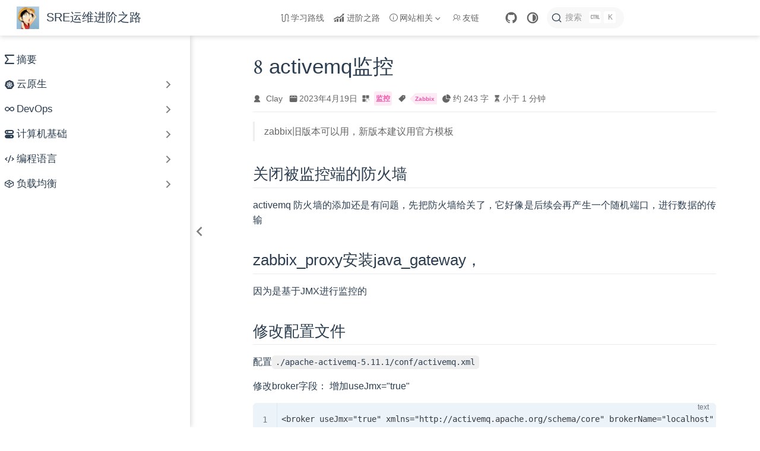

--- FILE ---
content_type: text/html
request_url: https://clay-wangzhi.com/monitor/zabbix/zabbix-activemq.html
body_size: 22710
content:
<!DOCTYPE html>
<html lang="zh-CN" data-theme="light">
  <head>
    <meta charset="utf-8" />
    <meta name="viewport" content="width=device-width,initial-scale=1" />
    <meta name="generator" content="VuePress 2.0.0-beta.63" />
    <meta name="theme" content="VuePress Theme Hope" />
    <meta property="og:url" content="https://clay-wangzhi.com/monitor/zabbix/zabbix-activemq.html"><meta property="og:site_name" content="SRE运维进阶之路"><meta property="og:title" content="8 activemq监控"><meta property="og:description" content="8 activemq监控 zabbix旧版本可以用，新版本建议用官方模板 关闭被监控端的防火墙 activemq 防火墙的添加还是有问题，先把防火墙给关了，它好像是后续会再产生一个随机端口，进行数据的传输 zabbix_proxy安装java_gateway， 因为是基于JMX进行监控的 修改配置文件 配置./apache-activemq-5.11.1/conf/activemq.xml"><meta property="og:type" content="article"><meta property="og:locale" content="zh-CN"><meta property="og:updated_time" content="2023-04-19T13:08:31.000Z"><meta property="article:author" content="Clay"><meta property="article:tag" content="Zabbix"><meta property="article:modified_time" content="2023-04-19T13:08:31.000Z"><script type="application/ld+json">{"@context":"https://schema.org","@type":"Article","headline":"8 activemq监控","image":[""],"dateModified":"2023-04-19T13:08:31.000Z","author":[{"@type":"Person","name":"Clay","url":"https://clay-wangzhi.com"}]}</script><link rel="stylesheet" href="//at.alicdn.com/t/c/font_2541777_r6wjqnwd95p.css"><title>8 activemq监控 | SRE运维进阶之路</title><meta name="description" content="8 activemq监控 zabbix旧版本可以用，新版本建议用官方模板 关闭被监控端的防火墙 activemq 防火墙的添加还是有问题，先把防火墙给关了，它好像是后续会再产生一个随机端口，进行数据的传输 zabbix_proxy安装java_gateway， 因为是基于JMX进行监控的 修改配置文件 配置./apache-activemq-5.11.1/conf/activemq.xml">
    <style>
      :root {
        --bg-color: #fff;
      }

      html[data-theme="dark"] {
        --bg-color: #1d1e1f;
      }

      html,
      body {
        background: var(--bg-color);
      }
    </style>
    <script>
      const userMode = localStorage.getItem("vuepress-theme-hope-scheme");
      const systemDarkMode =
        window.matchMedia &&
        window.matchMedia("(prefers-color-scheme: dark)").matches;

      if (userMode === "dark" || (userMode !== "light" && systemDarkMode)) {
        document.documentElement.setAttribute("data-theme", "dark");
      }
    </script>
    <link rel="preload" href="/assets/style-c8cc740f.css" as="style"><link rel="stylesheet" href="/assets/style-c8cc740f.css">
    <link rel="modulepreload" href="/assets/app-6b705441.js"><link rel="modulepreload" href="/assets/zabbix-activemq.html-990ff22b.js"><link rel="modulepreload" href="/assets/plugin-vue_export-helper-c27b6911.js"><link rel="modulepreload" href="/assets/zabbix-activemq.html-659e4cd9.js"><link rel="prefetch" href="/assets/index.html-c3a895db.js" as="script"><link rel="prefetch" href="/assets/summary.html-445aaf32.js" as="script"><link rel="prefetch" href="/assets/activemq-install.html-5c126bbc.js" as="script"><link rel="prefetch" href="/assets/centos-jdk.html-7a66d99c.js" as="script"><link rel="prefetch" href="/assets/fastdfs-install.html-aa1651b7.js" as="script"><link rel="prefetch" href="/assets/hexo-blog.html-d2a31560.js" as="script"><link rel="prefetch" href="/assets/linux-python.html-d8b10dc2.js" as="script"><link rel="prefetch" href="/assets/maven-nexus.html-07fa457b.js" as="script"><link rel="prefetch" href="/assets/rabbitmq-install.html-cb56b95c.js" as="script"><link rel="prefetch" href="/assets/rocketmq-install.html-ac48bde6.js" as="script"><link rel="prefetch" href="/assets/zookeeper-install.html-86cf930c.js" as="script"><link rel="prefetch" href="/assets/index.html-6751ade9.js" as="script"><link rel="prefetch" href="/assets/cloud_native_industry_benchmark_and_implementation.html-293cd446.js" as="script"><link rel="prefetch" href="/assets/cloudnative-mindmap.html-0f08a7da.js" as="script"><link rel="prefetch" href="/assets/interview.html-7457a65b.js" as="script"><link rel="prefetch" href="/assets/index.html-1f65fb34.js" as="script"><link rel="prefetch" href="/assets/recommend.html-905cb39e.js" as="script"><link rel="prefetch" href="/assets/index.html-815aabf7.js" as="script"><link rel="prefetch" href="/assets/index.html-5b9c3080.js" as="script"><link rel="prefetch" href="/assets/git-basic.html-ccbd6179.js" as="script"><link rel="prefetch" href="/assets/git-commit-message.html-98ac5936.js" as="script"><link rel="prefetch" href="/assets/sre-elite.html-770225a1.js" as="script"><link rel="prefetch" href="/assets/grafana-y.html-89021161.js" as="script"><link rel="prefetch" href="/assets/monitor-system.html-1b31ea4e.js" as="script"><link rel="prefetch" href="/assets/promethues-alerts.html-8eb911cb.js" as="script"><link rel="prefetch" href="/assets/blog.html-8462c2ac.js" as="script"><link rel="prefetch" href="/assets/curl-bash.html-84af047f.js" as="script"><link rel="prefetch" href="/assets/mac-disk.html-4bd303ec.js" as="script"><link rel="prefetch" href="/assets/mac-proxy.html-7a1b9de0.js" as="script"><link rel="prefetch" href="/assets/vim.html-9ec9e7cf.js" as="script"><link rel="prefetch" href="/assets/writing.html-03bca257.js" as="script"><link rel="prefetch" href="/assets/ops.html-296da278.js" as="script"><link rel="prefetch" href="/assets/index.html-bde89f9b.js" as="script"><link rel="prefetch" href="/assets/mem.html-3d573d81.js" as="script"><link rel="prefetch" href="/assets/kernel-para-opt.html-d79be6d8.js" as="script"><link rel="prefetch" href="/assets/index.html-23b9ccac.js" as="script"><link rel="prefetch" href="/assets/tcp-three-four.html-e1b0983d.js" as="script"><link rel="prefetch" href="/assets/todo.html-0d48d6b4.js" as="script"><link rel="prefetch" href="/assets/index.html-3e1dac7b.js" as="script"><link rel="prefetch" href="/assets/ssh-key.html-12e75278.js" as="script"><link rel="prefetch" href="/assets/tuning-hardware.html-1d9cd907.js" as="script"><link rel="prefetch" href="/assets/index.html-a7f20f9f.js" as="script"><link rel="prefetch" href="/assets/containerization.html-9c47cfc0.js" as="script"><link rel="prefetch" href="/assets/gracefully-up-down.html-78e69408.js" as="script"><link rel="prefetch" href="/assets/hpa.html-6b75c761.js" as="script"><link rel="prefetch" href="/assets/journey-of-virtualization.html-17281bbb.js" as="script"><link rel="prefetch" href="/assets/k8s-scanner.html-a4b66298.js" as="script"><link rel="prefetch" href="/assets/kube-on-kube.html-a9257f59.js" as="script"><link rel="prefetch" href="/assets/loadaware-scheduler.html-6c673dd9.js" as="script"><link rel="prefetch" href="/assets/multicluster.html-80989a92.js" as="script"><link rel="prefetch" href="/assets/shell-operator-pdb.html-1895bce5.js" as="script"><link rel="prefetch" href="/assets/index.html-4637a01a.js" as="script"><link rel="prefetch" href="/assets/docker-proxy.html-8cdc0cf4.js" as="script"><link rel="prefetch" href="/assets/kubectl-cheatsheet.html-c5a93295.js" as="script"><link rel="prefetch" href="/assets/index.html-687de4e9.js" as="script"><link rel="prefetch" href="/assets/index.html-17ae97fc.js" as="script"><link rel="prefetch" href="/assets/index.html-3ba92862.js" as="script"><link rel="prefetch" href="/assets/cni.html-e79848bc.js" as="script"><link rel="prefetch" href="/assets/container-overview.html-d9c4c6fe.js" as="script"><link rel="prefetch" href="/assets/coredns.html-0ec5bce8.js" as="script"><link rel="prefetch" href="/assets/etcd.html-65da8be1.js" as="script"><link rel="prefetch" href="/assets/k8s-scheduler.html-16fdb1ee.js" as="script"><link rel="prefetch" href="/assets/kubernetes-overview.html-4836a5cd.js" as="script"><link rel="prefetch" href="/assets/kubevirt-install.html-b7190814.js" as="script"><link rel="prefetch" href="/assets/ovirt-to-kubevirt.html-06cd6e0e.js" as="script"><link rel="prefetch" href="/assets/index.html-550e878f.js" as="script"><link rel="prefetch" href="/assets/calico-restart.html-5dadf4b2.js" as="script"><link rel="prefetch" href="/assets/cpu-burst.html-efb61f3a.js" as="script"><link rel="prefetch" href="/assets/delete-rancher-causing-node-disappear.html-fb59119c.js" as="script"><link rel="prefetch" href="/assets/dns-unknown-host-exception.html-e1d4e38e.js" as="script"><link rel="prefetch" href="/assets/enable-service-links.html-b2d053b9.js" as="script"><link rel="prefetch" href="/assets/etcd-space.html-1e39c24e.js" as="script"><link rel="prefetch" href="/assets/fault.html-5a87ec07.js" as="script"><link rel="prefetch" href="/assets/ingress-forward.html-56ddb0a5.js" as="script"><link rel="prefetch" href="/assets/k8s-eviction.html-5d93547f.js" as="script"><link rel="prefetch" href="/assets/lvs-health-check.html-842a8de8.js" as="script"><link rel="prefetch" href="/assets/namespace-terminating.html-98c828f7.js" as="script"><link rel="prefetch" href="/assets/rancher-secrets.html-9a932ba6.js" as="script"><link rel="prefetch" href="/assets/vm-vs-container-performance.html-4b9f9c0e.js" as="script"><link rel="prefetch" href="/assets/index.html-97549749.js" as="script"><link rel="prefetch" href="/assets/4.1 程序结构.html-b7e65cd7.js" as="script"><link rel="prefetch" href="/assets/4.2.1 基础数据类型.html-4039ca86.js" as="script"><link rel="prefetch" href="/assets/dir.html-7214e85d.js" as="script"><link rel="prefetch" href="/assets/go-fmt.html-c5a09046.js" as="script"><link rel="prefetch" href="/assets/go-install.html-95ebf8da.js" as="script"><link rel="prefetch" href="/assets/go-restful-api.html-2531ea5a.js" as="script"><link rel="prefetch" href="/assets/go-specification.html-e719d921.js" as="script"><link rel="prefetch" href="/assets/go-struct.html-34362d40.js" as="script"><link rel="prefetch" href="/assets/index.html-9b44af98.js" as="script"><link rel="prefetch" href="/assets/快速使用gomod.html-561dfcee.js" as="script"><link rel="prefetch" href="/assets/access-control.html-845b1f6e.js" as="script"><link rel="prefetch" href="/assets/action-scope.html-7b4a5b6d.js" as="script"><link rel="prefetch" href="/assets/bytearray-data.html-bdf21167.js" as="script"><link rel="prefetch" href="/assets/codeSpecification.html-0c8e7c0d.js" as="script"><link rel="prefetch" href="/assets/first.html-936fb9c2.js" as="script"><link rel="prefetch" href="/assets/func-prog.html-d1f1eee6.js" as="script"><link rel="prefetch" href="/assets/function-parameter.html-e42bb045.js" as="script"><link rel="prefetch" href="/assets/high-func.html-1bf93994.js" as="script"><link rel="prefetch" href="/assets/lambda.html-4c44ca09.js" as="script"><link rel="prefetch" href="/assets/list-tuple-data.html-82f58898.js" as="script"><link rel="prefetch" href="/assets/num-data.html-04cef6e4.js" as="script"><link rel="prefetch" href="/assets/process-thread.html-e10503ca.js" as="script"><link rel="prefetch" href="/assets/python-analytic-expre.html-d35942fb.js" as="script"><link rel="prefetch" href="/assets/python-basic-grammar.html-cf9e3160.js" as="script"><link rel="prefetch" href="/assets/python-control.html-262e55d4.js" as="script"><link rel="prefetch" href="/assets/python-decorator.html-3607a789.js" as="script"><link rel="prefetch" href="/assets/python-dir-file-pro.html-52fca2e2.js" as="script"><link rel="prefetch" href="/assets/python-exception.html-86e6d927.js" as="script"><link rel="prefetch" href="/assets/python-function.html-df38d7f6.js" as="script"><link rel="prefetch" href="/assets/python-generator.html-067003e3.js" as="script"><link rel="prefetch" href="/assets/python-gil-multiprocessing.html-dc960771.js" as="script"><link rel="prefetch" href="/assets/python-instance.html-eec08c00.js" as="script"><link rel="prefetch" href="/assets/python-io-model.html-317565b0.js" as="script"><link rel="prefetch" href="/assets/python-iterator.html-97d290e7.js" as="script"><link rel="prefetch" href="/assets/python-linear-data-structure.html-dabe8a7c.js" as="script"><link rel="prefetch" href="/assets/python-magic.html-76d18dce.js" as="script"><link rel="prefetch" href="/assets/python-module-install.html-a3bf1112.js" as="script"><link rel="prefetch" href="/assets/python-module.html-5a347f99.js" as="script"><link rel="prefetch" href="/assets/python-oo-inher-pol.html-3ffeeb1e.js" as="script"><link rel="prefetch" href="/assets/python-oo-package.html-9abaae1c.js" as="script"><link rel="prefetch" href="/assets/python-oop.html-96b2ee97.js" as="script"><link rel="prefetch" href="/assets/python-partial-function.html-83751931.js" as="script"><link rel="prefetch" href="/assets/python-pip.html-1bdc9264.js" as="script"><link rel="prefetch" href="/assets/python-recursive-function.html-188e71c5.js" as="script"><link rel="prefetch" href="/assets/python-return-function.html-89fcfed2.js" as="script"><link rel="prefetch" href="/assets/python-serialize.html-964893fc.js" as="script"><link rel="prefetch" href="/assets/python-setup.html-7f18d859.js" as="script"><link rel="prefetch" href="/assets/python-socketserver.html-915995fb.js" as="script"><link rel="prefetch" href="/assets/python-tcp-pg.html-74783dc5.js" as="script"><link rel="prefetch" href="/assets/python-thread-sync.html-06823b04.js" as="script"><link rel="prefetch" href="/assets/python-thread.html-310d4d96.js" as="script"><link rel="prefetch" href="/assets/python-virtualenv.html-be641446.js" as="script"><link rel="prefetch" href="/assets/index.html-b706348e.js" as="script"><link rel="prefetch" href="/assets/set-dict-data.html-75c4aadb.js" as="script"><link rel="prefetch" href="/assets/str-data.html-7db62264.js" as="script"><link rel="prefetch" href="/assets/type-of-data.html-aff37621.js" as="script"><link rel="prefetch" href="/assets/vscode-python.html-cee7e0c3.js" as="script"><link rel="prefetch" href="/assets/part4-command.html-b69c5e70.js" as="script"><link rel="prefetch" href="/assets/part6.html-c900ab3f.js" as="script"><link rel="prefetch" href="/assets/index.html-9ef90fc0.js" as="script"><link rel="prefetch" href="/assets/shell.html-2350cf29.js" as="script"><link rel="prefetch" href="/assets/docker_rabbitmq.html-9112a1d9.js" as="script"><link rel="prefetch" href="/assets/ab-copy.html-0d83672e.js" as="script"><link rel="prefetch" href="/assets/back.html-1399cba6.js" as="script"><link rel="prefetch" href="/assets/bin-log.html-4b1503db.js" as="script"><link rel="prefetch" href="/assets/des-select.html-7bff4521.js" as="script"><link rel="prefetch" href="/assets/jiagou.html-497cfabb.js" as="script"><link rel="prefetch" href="/assets/list-com.html-f2df27f5.js" as="script"><link rel="prefetch" href="/assets/lock.html-9af7193a.js" as="script"><link rel="prefetch" href="/assets/owner-kee.html-249f9db2.js" as="script"><link rel="prefetch" href="/assets/qa.html-d73d273a.js" as="script"><link rel="prefetch" href="/assets/read-write.html-f93a9ef8.js" as="script"><link rel="prefetch" href="/assets/index.html-93cf4637.js" as="script"><link rel="prefetch" href="/assets/stro.html-19067fc0.js" as="script"><link rel="prefetch" href="/assets/user-contr.html-9394f66f.js" as="script"><link rel="prefetch" href="/assets/view-func.html-b3323183.js" as="script"><link rel="prefetch" href="/assets/qa.html-8d508c96.js" as="script"><link rel="prefetch" href="/assets/index.html-2521b1ea.js" as="script"><link rel="prefetch" href="/assets/redis-dump.html-00da80d0.js" as="script"><link rel="prefetch" href="/assets/redis-sentinel.html-d0a2abd9.js" as="script"><link rel="prefetch" href="/assets/redis-slave.html-c8a25ec5.js" as="script"><link rel="prefetch" href="/assets/ruby-update.html-3df1d2e6.js" as="script"><link rel="prefetch" href="/assets/server-client.html-93b7f580.js" as="script"><link rel="prefetch" href="/assets/ad-hoc.html-b698bf79.js" as="script"><link rel="prefetch" href="/assets/advanced-playbook.html-4e6a4100.js" as="script"><link rel="prefetch" href="/assets/ansible-best-practice.html-58fdc835.js" as="script"><link rel="prefetch" href="/assets/ansible-k8s.html-0864b87f.js" as="script"><link rel="prefetch" href="/assets/custom.html-d3c5b2e8.js" as="script"><link rel="prefetch" href="/assets/dir-handler.html-11c53196.js" as="script"><link rel="prefetch" href="/assets/fact.html-c8b69eaf.js" as="script"><link rel="prefetch" href="/assets/first.html-8a6a5f0b.js" as="script"><link rel="prefetch" href="/assets/inventory.html-c954c5d1.js" as="script"><link rel="prefetch" href="/assets/jinja2.html-f8e953b5.js" as="script"><link rel="prefetch" href="/assets/lineinfile.html-b7ded435.js" as="script"><link rel="prefetch" href="/assets/lookup.html-b18d2012.js" as="script"><link rel="prefetch" href="/assets/magic.html-5471350b.js" as="script"><link rel="prefetch" href="/assets/optimize.html-1805ec1a.js" as="script"><link rel="prefetch" href="/assets/playbook-for.html-8681ea57.js" as="script"><link rel="prefetch" href="/assets/playbook-if.html-e66f11b3.js" as="script"><link rel="prefetch" href="/assets/playbook-tags.html-fa3472ad.js" as="script"><link rel="prefetch" href="/assets/playbook.html-f9299608.js" as="script"><link rel="prefetch" href="/assets/qa.html-53191315.js" as="script"><link rel="prefetch" href="/assets/index.html-c5d87a44.js" as="script"><link rel="prefetch" href="/assets/roles.html-e739a27d.js" as="script"><link rel="prefetch" href="/assets/var.html-bfbbbf74.js" as="script"><link rel="prefetch" href="/assets/vault.html-b31ca358.js" as="script"><link rel="prefetch" href="/assets/yaml.html-28d47ccc.js" as="script"><link rel="prefetch" href="/assets/index.html-ae1cab06.js" as="script"><link rel="prefetch" href="/assets/ansible-install.html-1edbd912.js" as="script"><link rel="prefetch" href="/assets/api.html-d4fd4064.js" as="script"><link rel="prefetch" href="/assets/build-tools.html-10127534.js" as="script"><link rel="prefetch" href="/assets/cicd.html-4b96d9ce.js" as="script"><link rel="prefetch" href="/assets/dingding-plugin.html-01eccf6a.js" as="script"><link rel="prefetch" href="/assets/docker-install-jenkins.html-e46b219d.js" as="script"><link rel="prefetch" href="/assets/first.html-bedad5b1.js" as="script"><link rel="prefetch" href="/assets/groovy-simple-tutorial.html-513d9eb5.js" as="script"><link rel="prefetch" href="/assets/jenkins-shared-library.html-6185fb1e.js" as="script"><link rel="prefetch" href="/assets/migrate-job.html-96081fa0.js" as="script"><link rel="prefetch" href="/assets/pipeline-dev-tools.html-e5ad4ca0.js" as="script"><link rel="prefetch" href="/assets/pipeline-example.html-c5d8c759.js" as="script"><link rel="prefetch" href="/assets/pipelinesyntax.html-521e2b43.js" as="script"><link rel="prefetch" href="/assets/qa.html-62c267c8.js" as="script"><link rel="prefetch" href="/assets/index.html-b986678f.js" as="script"><link rel="prefetch" href="/assets/restart.html-3c8bb670.js" as="script"><link rel="prefetch" href="/assets/start-jenkinsfile.html-4a18e8ec.js" as="script"><link rel="prefetch" href="/assets/user-auth.html-b495db08.js" as="script"><link rel="prefetch" href="/assets/userandpermissions.html-77db47d4.js" as="script"><link rel="prefetch" href="/assets/validate-jenkinsfile.html-733908ed.js" as="script"><link rel="prefetch" href="/assets/war-install.html-a833af63.js" as="script"><link rel="prefetch" href="/assets/yum-install.html-119ed7f1.js" as="script"><link rel="prefetch" href="/assets/jumpserver-ssh.html-04de644e.js" as="script"><link rel="prefetch" href="/assets/podshell.html-b11e88a8.js" as="script"><link rel="prefetch" href="/assets/index.html-1903b69c.js" as="script"><link rel="prefetch" href="/assets/yace.html-e0dd0610.js" as="script"><link rel="prefetch" href="/assets/multi_remote_read.html-e7a7798c.js" as="script"><link rel="prefetch" href="/assets/pod-label.html-a86b25d7.js" as="script"><link rel="prefetch" href="/assets/index.html-6d01b237.js" as="script"><link rel="prefetch" href="/assets/agent2-https.html-db42c148.js" as="script"><link rel="prefetch" href="/assets/qa.html-8424dead.js" as="script"><link rel="prefetch" href="/assets/index.html-3b25c3f4.js" as="script"><link rel="prefetch" href="/assets/todolist.html-a161a16e.js" as="script"><link rel="prefetch" href="/assets/zabbix-ans.html-efd3480b.js" as="script"><link rel="prefetch" href="/assets/zabbix-api-web.html-9047ba7c.js" as="script"><link rel="prefetch" href="/assets/zabbix-media.html-5ceda5b5.js" as="script"><link rel="prefetch" href="/assets/zabbix-mysql.html-6b50cb06.js" as="script"><link rel="prefetch" href="/assets/zabbix-redis.html-5d28a11b.js" as="script"><link rel="prefetch" href="/assets/zabbix-zookeeper.html-f6ffb8d5.js" as="script"><link rel="prefetch" href="/assets/nginx漏洞修复.html-0991e275.js" as="script"><link rel="prefetch" href="/assets/oracle查看哪些表被锁住了.html-6bd1c478.js" as="script"><link rel="prefetch" href="/assets/rsync_inotify实现实时同步.html-63d0d324.js" as="script"><link rel="prefetch" href="/assets/小米笔记本被降频锁频问题.html-6faf0034.js" as="script"><link rel="prefetch" href="/assets/python subprocess模块的使用.html-1b9821d9.js" as="script"><link rel="prefetch" href="/assets/vscode卸载.html-f93b69f3.js" as="script"><link rel="prefetch" href="/assets/vscode安装.html-b513f345.js" as="script"><link rel="prefetch" href="/assets/vscode配置go开发环境.html-f2e34f9f.js" as="script"><link rel="prefetch" href="/assets/vscode配置jenkins开发环境.html-32bc74ae.js" as="script"><link rel="prefetch" href="/assets/12.1 keepalived和heartbeat对比.html-2a9e4ff2.js" as="script"><link rel="prefetch" href="/assets/白天做运维，晚上搞副业赚钱.html-b4afa653.js" as="script"><link rel="prefetch" href="/assets/config.html-6c1f9808.js" as="script"><link rel="prefetch" href="/assets/core.html-2782f2dd.js" as="script"><link rel="prefetch" href="/assets/first.html-ea1eaaf0.js" as="script"><link rel="prefetch" href="/assets/framework.html-bfd2339a.js" as="script"><link rel="prefetch" href="/assets/global-events.html-aaee4855.js" as="script"><link rel="prefetch" href="/assets/http.html-04691db6.js" as="script"><link rel="prefetch" href="/assets/location.html-aa4caa58.js" as="script"><link rel="prefetch" href="/assets/module.html-e9f94acd.js" as="script"><link rel="prefetch" href="/assets/qa.html-7146e976.js" as="script"><link rel="prefetch" href="/assets/index.html-041990c4.js" as="script"><link rel="prefetch" href="/assets/server.html-cd122c7d.js" as="script"><link rel="prefetch" href="/assets/status.html-6e5f0f4b.js" as="script"><link rel="prefetch" href="/assets/cache.html-8fd1e24c.js" as="script"><link rel="prefetch" href="/assets/danger.html-e16c89ba.js" as="script"><link rel="prefetch" href="/assets/dead.html-6f24967c.js" as="script"><link rel="prefetch" href="/assets/prd.html-17732d9b.js" as="script"><link rel="prefetch" href="/assets/index.html-7611a561.js" as="script"><link rel="prefetch" href="/assets/status.html-35026278.js" as="script"><link rel="prefetch" href="/assets/common-kno.html-486f5908.js" as="script"><link rel="prefetch" href="/assets/crontab.html-75cf962d.js" as="script"><link rel="prefetch" href="/assets/i-o.html-e8576d0c.js" as="script"><link rel="prefetch" href="/assets/inter.html-44e70a0b.js" as="script"><link rel="prefetch" href="/assets/limit.html-ddbdd091.js" as="script"><link rel="prefetch" href="/assets/process.html-da82da8f.js" as="script"><link rel="prefetch" href="/assets/index.html-7cbbc563.js" as="script"><link rel="prefetch" href="/assets/rpm.html-6d8b3822.js" as="script"><link rel="prefetch" href="/assets/ugo.html-95e14138.js" as="script"><link rel="prefetch" href="/assets/user.html-1687c896.js" as="script"><link rel="prefetch" href="/assets/code-type.html-c9cc05d3.js" as="script"><link rel="prefetch" href="/assets/dev-ops-env.html-ce85b010.js" as="script"><link rel="prefetch" href="/assets/document-style-guide.html-35c69007.js" as="script"><link rel="prefetch" href="/assets/centos-time.html-2661b9ed.js" as="script"><link rel="prefetch" href="/assets/curl-https.html-03be05aa.js" as="script"><link rel="prefetch" href="/assets/du-df-diff.html-acc229e5.js" as="script"><link rel="prefetch" href="/assets/mysql-max-con.html-83ee3668.js" as="script"><link rel="prefetch" href="/assets/swap.html-d5d72c6a.js" as="script"><link rel="prefetch" href="/assets/index.html-e7a0498e.js" as="script"><link rel="prefetch" href="/assets/calico-install.html-b52ef0ad.js" as="script"><link rel="prefetch" href="/assets/harbor-install.html-bd137b03.js" as="script"><link rel="prefetch" href="/assets/helm-install.html-dc54945b.js" as="script"><link rel="prefetch" href="/assets/ingress-nginx.html-81cbce74.js" as="script"><link rel="prefetch" href="/assets/k8s-gpu.html-5f32dd2c.js" as="script"><link rel="prefetch" href="/assets/k8s-install.html-1f51872b.js" as="script"><link rel="prefetch" href="/assets/kube-prometheus-stack.html-6344e968.js" as="script"><link rel="prefetch" href="/assets/longhorn-installl.html-81629c41.js" as="script"><link rel="prefetch" href="/assets/rancher-install.html-7ab3a77a.js" as="script"><link rel="prefetch" href="/assets/rook-ceph-install.html-57b0e43b.js" as="script"><link rel="prefetch" href="/assets/index.html-7f90e808.js" as="script"><link rel="prefetch" href="/assets/cert-update.html-3ee1d31a.js" as="script"><link rel="prefetch" href="/assets/kernel-upgrade.html-8a7a82f7.js" as="script"><link rel="prefetch" href="/assets/kube-reserved.html-e81368ba.js" as="script"><link rel="prefetch" href="/assets/lxcfs.html-bfda0acd.js" as="script"><link rel="prefetch" href="/assets/numa.html-1f54db9a.js" as="script"><link rel="prefetch" href="/assets/index.html-01dd84d2.js" as="script"><link rel="prefetch" href="/assets/k8s-benchmark.html-6bce0cf2.js" as="script"><link rel="prefetch" href="/assets/sysbench.html-d9134b4c.js" as="script"><link rel="prefetch" href="/assets/index.html-be5475ed.js" as="script"><link rel="prefetch" href="/assets/etcd-and-velero.html-8f6ed3ac.js" as="script"><link rel="prefetch" href="/assets/index.html-6e61d5b4.js" as="script"><link rel="prefetch" href="/assets/index.html-339f9565.js" as="script"><link rel="prefetch" href="/assets/etcd-disaster-drill.html-dee12eae.js" as="script"><link rel="prefetch" href="/assets/index.html-8f71f8b5.js" as="script"><link rel="prefetch" href="/assets/k8s-audit.html-719bf011.js" as="script"><link rel="prefetch" href="/assets/E_special_exitcodes.html-32613a34.js" as="script"><link rel="prefetch" href="/assets/T_ascii_table.html-7b40d5ac.js" as="script"><link rel="prefetch" href="/assets/01_shell_programming.html-250ce5f6.js" as="script"><link rel="prefetch" href="/assets/02_1_invoking_the_script.html-cd226b2a.js" as="script"><link rel="prefetch" href="/assets/02_2_preliminary_exercises.html-7ea700ff.js" as="script"><link rel="prefetch" href="/assets/02_starting_off_with_a_sha_bang.html-ae8d9d6b.js" as="script"><link rel="prefetch" href="/assets/index.html-23c3e27f.js" as="script"><link rel="prefetch" href="/assets/03_special_characters.html-5070f9fa.js" as="script"><link rel="prefetch" href="/assets/04_1_variable_substitution.html-d61517e4.js" as="script"><link rel="prefetch" href="/assets/04_2_variable_assignment.html-52bf3b26.js" as="script"><link rel="prefetch" href="/assets/04_3_bash_variables_are_untyped.html-cea626f3.js" as="script"><link rel="prefetch" href="/assets/04_introduction_to_variables_and_parameters.html-153a72ae.js" as="script"><link rel="prefetch" href="/assets/05_1_quoting_variables.html-6d678215.js" as="script"><link rel="prefetch" href="/assets/05_2_escaping.html-fec6949d.js" as="script"><link rel="prefetch" href="/assets/05_quoting.html-a3deeb4c.js" as="script"><link rel="prefetch" href="/assets/06_exit_and_exit_status.html-f350a5e9.js" as="script"><link rel="prefetch" href="/assets/07_1_test_constructs.html-0694aad8.js" as="script"><link rel="prefetch" href="/assets/07_2_file_test_operators.html-7a5a3099.js" as="script"><link rel="prefetch" href="/assets/07_3_other_comparison_operators.html-07785cf1.js" as="script"><link rel="prefetch" href="/assets/07_4_nested_if_then_condition_tests.html-daa2ccb0.js" as="script"><link rel="prefetch" href="/assets/07_5_testing_your_knowledge_of_tests.html-a23f99b3.js" as="script"><link rel="prefetch" href="/assets/07_tests.html-d614feba.js" as="script"><link rel="prefetch" href="/assets/08_1_operators.html-a5c20776.js" as="script"><link rel="prefetch" href="/assets/08_2_numerical_constants.html-47340373.js" as="script"><link rel="prefetch" href="/assets/08_3_the_double_parentheses_construct.html-b0c4b46e.js" as="script"><link rel="prefetch" href="/assets/08_4_operator_precedence.html-99abde30.js" as="script"><link rel="prefetch" href="/assets/08_operations_and_related_topics.html-28f954a7.js" as="script"><link rel="prefetch" href="/assets/index.html-32c287fe.js" as="script"><link rel="prefetch" href="/assets/09_1_internal_variables.html-1da6a366.js" as="script"><link rel="prefetch" href="/assets/09_2_1_another_use_for_declare.html-e639bf8e.js" as="script"><link rel="prefetch" href="/assets/09_2_typing_variables_declare_or_typeset.html-5d728640.js" as="script"><link rel="prefetch" href="/assets/09_3_random_generate_random_integer.html-e01e4aa6.js" as="script"><link rel="prefetch" href="/assets/09_another_look_at_variables.html-d77d1700.js" as="script"><link rel="prefetch" href="/assets/10_1_1_manipulating_strings_using_awk.html-5ca521bf.js" as="script"><link rel="prefetch" href="/assets/10_1_2_further_reference.html-26fe4a3b.js" as="script"><link rel="prefetch" href="/assets/10_1_manipulating_strings.html-3dc7bbd3.js" as="script"><link rel="prefetch" href="/assets/10_2_parameter_substitution.html-8a064a9a.js" as="script"><link rel="prefetch" href="/assets/10_manipulating_variables.html-2f7aab78.js" as="script"><link rel="prefetch" href="/assets/11_1_loops.html-db6c5cba.js" as="script"><link rel="prefetch" href="/assets/11_2_nested_loops.html-5123a3f9.js" as="script"><link rel="prefetch" href="/assets/11_3_loop_control.html-96f67e78.js" as="script"><link rel="prefetch" href="/assets/11_4_testing_and_branching.html-6895ea5d.js" as="script"><link rel="prefetch" href="/assets/11_loops_and_branches.html-cc883fb4.js" as="script"><link rel="prefetch" href="/assets/12_command_substitution.html-14faa4a5.js" as="script"><link rel="prefetch" href="/assets/13_arithmetic_expansion.html-08a8bcdf.js" as="script"><link rel="prefetch" href="/assets/index.html-e5724259.js" as="script"><link rel="prefetch" href="/assets/18_1_a_brief_introduction_to_regular_expressions.html-34667700.js" as="script"><link rel="prefetch" href="/assets/18_2_globbing.html-d8758dd3.js" as="script"><link rel="prefetch" href="/assets/18_3_regular_expression_comparison_table.html-e36cfcf9.js" as="script"><link rel="prefetch" href="/assets/18_regular_expressions.html-641968f8.js" as="script"><link rel="prefetch" href="/assets/19_here_documents.html-48e90dd4.js" as="script"><link rel="prefetch" href="/assets/20_1_use_exec.html-4eccce1a.js" as="script"><link rel="prefetch" href="/assets/20_2_redirecting_code_blocks.html-df08b30a.js" as="script"><link rel="prefetch" href="/assets/20_3_applications.html-50927b58.js" as="script"><link rel="prefetch" href="/assets/20_io_redirection.html-580d9158.js" as="script"><link rel="prefetch" href="/assets/21_subshells.html-5c3ec2a3.js" as="script"><link rel="prefetch" href="/assets/22_Restricted_Shells.html-06731472.js" as="script"><link rel="prefetch" href="/assets/23_Process_Substitution.html-e25cf947.js" as="script"><link rel="prefetch" href="/assets/24_1_complex_functions_and_function_complexities.html-c0bfd17e.js" as="script"><link rel="prefetch" href="/assets/24_2_local_variables.html-88c504b1.js" as="script"><link rel="prefetch" href="/assets/24_3_recursion_without_local_variables.html-e204d8f2.js" as="script"><link rel="prefetch" href="/assets/24_functions.html-4cab08ac.js" as="script"><link rel="prefetch" href="/assets/25_aliases.html-3b281cf6.js" as="script"><link rel="prefetch" href="/assets/26_List_Constructs.html-58e8b891.js" as="script"><link rel="prefetch" href="/assets/27_arrays.html-d43d9ec6.js" as="script"><link rel="prefetch" href="/assets/30_network_programming.html-348f981d.js" as="script"><link rel="prefetch" href="/assets/32_Debugging.html-e0953a94.js" as="script"><link rel="prefetch" href="/assets/33_options.html-09defcab.js" as="script"><link rel="prefetch" href="/assets/34_Gotchas.html-15ab3991.js" as="script"><link rel="prefetch" href="/assets/36_10_shell_scripting_under_windows.html-5976374e.js" as="script"><link rel="prefetch" href="/assets/36_11_ssh_remote_operate.html-14aa9ea8.js" as="script"><link rel="prefetch" href="/assets/36_1_interactive_and_non-interactive_shells_and_scripts.html-d587c27e.js" as="script"><link rel="prefetch" href="/assets/36_2_shell_wrappers.html-56c49354.js" as="script"><link rel="prefetch" href="/assets/36_3_tests_and_comparisons_alternatives.html-6b76c5b6.js" as="script"><link rel="prefetch" href="/assets/36_4_recursion_a_script_calling_itself.html-f1e3addb.js" as="script"><link rel="prefetch" href="/assets/36_5_colorizing_scripts.html-ab18c56d.js" as="script"><link rel="prefetch" href="/assets/36_6_optimizations.html-fcc5091a.js" as="script"><link rel="prefetch" href="/assets/36_7_1_ideas_for_more_powerful_scripts.html-8346ca9e.js" as="script"><link rel="prefetch" href="/assets/36_7_2_widgets.html-8b7d5212.js" as="script"><link rel="prefetch" href="/assets/36_7_assorted_tips.html-4dc3f873.js" as="script"><link rel="prefetch" href="/assets/36_8_1_infected_shell_scripts.html-6b68c634.js" as="script"><link rel="prefetch" href="/assets/36_8_2_hiding_shell_script_source.html-1df3070d.js" as="script"><link rel="prefetch" href="/assets/36_8_3_writing_secure_shell_scripts.html-ded68a86.js" as="script"><link rel="prefetch" href="/assets/36_8_security_issues.html-10365081.js" as="script"><link rel="prefetch" href="/assets/36_9_portability_issues.html-416130ab.js" as="script"><link rel="prefetch" href="/assets/36_miscellany.html-dd621f84.js" as="script"><link rel="prefetch" href="/assets/index.html-9b283283.js" as="script"><link rel="prefetch" href="/assets/shili.html-a2a173bc.js" as="script"><link rel="prefetch" href="/assets/index.html-f0deed26.js" as="script"><link rel="prefetch" href="/assets/hash.html-ae40c693.js" as="script"><link rel="prefetch" href="/assets/key.html-dc6c84b5.js" as="script"><link rel="prefetch" href="/assets/list.html-60b3876f.js" as="script"><link rel="prefetch" href="/assets/set.html-00a9b967.js" as="script"><link rel="prefetch" href="/assets/string.html-6ff3a284.js" as="script"><link rel="prefetch" href="/assets/zset.html-7052ffdc.js" as="script"><link rel="prefetch" href="/assets/shell-sed.html-5a796d51.js" as="script"><link rel="prefetch" href="/assets/每天一个linux命令（21）-find.html-67c569d7.js" as="script"><link rel="prefetch" href="/assets/每天一个linux命令（29）-chown.html-29116954.js" as="script"><link rel="prefetch" href="/assets/每天一个linux命令（33）-du.html-dfea18f3.js" as="script"><link rel="prefetch" href="/assets/每天一个linux命令（35）-diff.html-40650a06.js" as="script"><link rel="prefetch" href="/assets/每天一个linux命令（36）-date.html-3ea529a6.js" as="script"><link rel="prefetch" href="/assets/每天一个linux命令（42）-killall.html-adb7a183.js" as="script"><link rel="prefetch" href="/assets/每天一个linux命令（45）-vmstat.html-a8984c41.js" as="script"><link rel="prefetch" href="/assets/每天一个linux命令（46）-iostat.html-e34d996b.js" as="script"><link rel="prefetch" href="/assets/每天一个linux命令（49）-lsof.html-8382695e.js" as="script"><link rel="prefetch" href="/assets/每天一个linux命令（52）-ping.html-3cf8118b.js" as="script"><link rel="prefetch" href="/assets/每天一个linux命令（53）-traceroute.html-0f486f69.js" as="script"><link rel="prefetch" href="/assets/每天一个linux命令（54）-netstat.html-3fcdbec9.js" as="script"><link rel="prefetch" href="/assets/cat.html-4430291a.js" as="script"><link rel="prefetch" href="/assets/file-detail.html-184ed202.js" as="script"><link rel="prefetch" href="/assets/file-type.html-4fbe0c96.js" as="script"><link rel="prefetch" href="/assets/zip.html-68cd7567.js" as="script"><link rel="prefetch" href="/assets/zsgc.html-62343fb6.js" as="script"><link rel="prefetch" href="/assets/404.html-0534c0c0.js" as="script"><link rel="prefetch" href="/assets/index.html-41376ef5.js" as="script"><link rel="prefetch" href="/assets/index.html-7e12911a.js" as="script"><link rel="prefetch" href="/assets/index.html-ea998977.js" as="script"><link rel="prefetch" href="/assets/index.html-25550670.js" as="script"><link rel="prefetch" href="/assets/index.html-3837f590.js" as="script"><link rel="prefetch" href="/assets/index.html-e9e6c28f.js" as="script"><link rel="prefetch" href="/assets/index.html-cdd089c1.js" as="script"><link rel="prefetch" href="/assets/index.html-dba6753b.js" as="script"><link rel="prefetch" href="/assets/index.html-c42b89fe.js" as="script"><link rel="prefetch" href="/assets/index.html-e354fae5.js" as="script"><link rel="prefetch" href="/assets/index.html-e6372fe1.js" as="script"><link rel="prefetch" href="/assets/index.html-5adf95c4.js" as="script"><link rel="prefetch" href="/assets/index.html-f371fd00.js" as="script"><link rel="prefetch" href="/assets/index.html-31b67048.js" as="script"><link rel="prefetch" href="/assets/index.html-73c27481.js" as="script"><link rel="prefetch" href="/assets/index.html-a74a43bd.js" as="script"><link rel="prefetch" href="/assets/index.html-dd6a0f4e.js" as="script"><link rel="prefetch" href="/assets/index.html-0731edba.js" as="script"><link rel="prefetch" href="/assets/index.html-1fc0f335.js" as="script"><link rel="prefetch" href="/assets/index.html-2d2320fe.js" as="script"><link rel="prefetch" href="/assets/index.html-51f4a2f8.js" as="script"><link rel="prefetch" href="/assets/index.html-fd4f9ae6.js" as="script"><link rel="prefetch" href="/assets/index.html-9b5a2e79.js" as="script"><link rel="prefetch" href="/assets/index.html-7785ceb4.js" as="script"><link rel="prefetch" href="/assets/index.html-031320a4.js" as="script"><link rel="prefetch" href="/assets/index.html-dc80d962.js" as="script"><link rel="prefetch" href="/assets/index.html-a63f9b0c.js" as="script"><link rel="prefetch" href="/assets/index.html-8f01c228.js" as="script"><link rel="prefetch" href="/assets/index.html-ad279a4c.js" as="script"><link rel="prefetch" href="/assets/index.html-0c2e52d5.js" as="script"><link rel="prefetch" href="/assets/index.html-512d4eb2.js" as="script"><link rel="prefetch" href="/assets/index.html-bffa55e0.js" as="script"><link rel="prefetch" href="/assets/index.html-2e9a2476.js" as="script"><link rel="prefetch" href="/assets/index.html-64a6e30e.js" as="script"><link rel="prefetch" href="/assets/index.html-db5b2df4.js" as="script"><link rel="prefetch" href="/assets/index.html-8ec81842.js" as="script"><link rel="prefetch" href="/assets/index.html-d6341ce8.js" as="script"><link rel="prefetch" href="/assets/index.html-c588fda0.js" as="script"><link rel="prefetch" href="/assets/index.html-af3fbe12.js" as="script"><link rel="prefetch" href="/assets/index.html-8d9e64a8.js" as="script"><link rel="prefetch" href="/assets/index.html-120123b2.js" as="script"><link rel="prefetch" href="/assets/index.html-62a16bdb.js" as="script"><link rel="prefetch" href="/assets/index.html-d9c42775.js" as="script"><link rel="prefetch" href="/assets/index.html-7497502a.js" as="script"><link rel="prefetch" href="/assets/index.html-0519d472.js" as="script"><link rel="prefetch" href="/assets/index.html-415ea20e.js" as="script"><link rel="prefetch" href="/assets/index.html-efe3fc15.js" as="script"><link rel="prefetch" href="/assets/index.html-74da3778.js" as="script"><link rel="prefetch" href="/assets/index.html-978d8bbb.js" as="script"><link rel="prefetch" href="/assets/index.html-caa59401.js" as="script"><link rel="prefetch" href="/assets/index.html-a97d5154.js" as="script"><link rel="prefetch" href="/assets/index.html-75bf219b.js" as="script"><link rel="prefetch" href="/assets/index.html-430d87ae.js" as="script"><link rel="prefetch" href="/assets/index.html-13b0e059.js" as="script"><link rel="prefetch" href="/assets/index.html-27e6ba29.js" as="script"><link rel="prefetch" href="/assets/index.html-e09645ad.js" as="script"><link rel="prefetch" href="/assets/index.html-d8783236.js" as="script"><link rel="prefetch" href="/assets/index.html-f1d87548.js" as="script"><link rel="prefetch" href="/assets/index.html-1107e645.js" as="script"><link rel="prefetch" href="/assets/index.html-ee7b121f.js" as="script"><link rel="prefetch" href="/assets/index.html-98e93f7b.js" as="script"><link rel="prefetch" href="/assets/index.html-a07f6487.js" as="script"><link rel="prefetch" href="/assets/index.html-45ad009e.js" as="script"><link rel="prefetch" href="/assets/index.html-b88dd021.js" as="script"><link rel="prefetch" href="/assets/index.html-875cade3.js" as="script"><link rel="prefetch" href="/assets/index.html-c46a71cf.js" as="script"><link rel="prefetch" href="/assets/index.html-06e035b3.js" as="script"><link rel="prefetch" href="/assets/index.html-fb1e473a.js" as="script"><link rel="prefetch" href="/assets/index.html-8af0e742.js" as="script"><link rel="prefetch" href="/assets/index.html-f33db61d.js" as="script"><link rel="prefetch" href="/assets/index.html-d1456c22.js" as="script"><link rel="prefetch" href="/assets/index.html-c82470d9.js" as="script"><link rel="prefetch" href="/assets/index.html-919a90d2.js" as="script"><link rel="prefetch" href="/assets/index.html-96f71227.js" as="script"><link rel="prefetch" href="/assets/index.html-0c26975e.js" as="script"><link rel="prefetch" href="/assets/index.html-978d3324.js" as="script"><link rel="prefetch" href="/assets/index.html-ae27b344.js" as="script"><link rel="prefetch" href="/assets/index.html-8b492a09.js" as="script"><link rel="prefetch" href="/assets/index.html-645e83ea.js" as="script"><link rel="prefetch" href="/assets/index.html-a175eaff.js" as="script"><link rel="prefetch" href="/assets/index.html-64e96043.js" as="script"><link rel="prefetch" href="/assets/index.html-62798d58.js" as="script"><link rel="prefetch" href="/assets/index.html-bd1a73f5.js" as="script"><link rel="prefetch" href="/assets/index.html-92628164.js" as="script"><link rel="prefetch" href="/assets/summary.html-92a8e400.js" as="script"><link rel="prefetch" href="/assets/activemq-install.html-c7e295d0.js" as="script"><link rel="prefetch" href="/assets/centos-jdk.html-53a2b65f.js" as="script"><link rel="prefetch" href="/assets/fastdfs-install.html-8873e2dc.js" as="script"><link rel="prefetch" href="/assets/hexo-blog.html-9cc68ef9.js" as="script"><link rel="prefetch" href="/assets/linux-python.html-efda008e.js" as="script"><link rel="prefetch" href="/assets/maven-nexus.html-f914cae9.js" as="script"><link rel="prefetch" href="/assets/rabbitmq-install.html-6211befe.js" as="script"><link rel="prefetch" href="/assets/rocketmq-install.html-1df5d169.js" as="script"><link rel="prefetch" href="/assets/zookeeper-install.html-9d1d8557.js" as="script"><link rel="prefetch" href="/assets/index.html-5e7bec73.js" as="script"><link rel="prefetch" href="/assets/cloud_native_industry_benchmark_and_implementation.html-37a1010c.js" as="script"><link rel="prefetch" href="/assets/cloudnative-mindmap.html-2d8b59b2.js" as="script"><link rel="prefetch" href="/assets/interview.html-bf1cc019.js" as="script"><link rel="prefetch" href="/assets/index.html-9a51fcb9.js" as="script"><link rel="prefetch" href="/assets/recommend.html-9ea2ae6a.js" as="script"><link rel="prefetch" href="/assets/index.html-168624b5.js" as="script"><link rel="prefetch" href="/assets/index.html-814a59bb.js" as="script"><link rel="prefetch" href="/assets/git-basic.html-0ae1c70e.js" as="script"><link rel="prefetch" href="/assets/git-commit-message.html-117143e4.js" as="script"><link rel="prefetch" href="/assets/sre-elite.html-db41b61f.js" as="script"><link rel="prefetch" href="/assets/grafana-y.html-a8d98e02.js" as="script"><link rel="prefetch" href="/assets/monitor-system.html-049867bc.js" as="script"><link rel="prefetch" href="/assets/promethues-alerts.html-c17f9ff0.js" as="script"><link rel="prefetch" href="/assets/blog.html-08dbf9f3.js" as="script"><link rel="prefetch" href="/assets/curl-bash.html-e410b94f.js" as="script"><link rel="prefetch" href="/assets/mac-disk.html-4b6c640c.js" as="script"><link rel="prefetch" href="/assets/mac-proxy.html-9cae782f.js" as="script"><link rel="prefetch" href="/assets/vim.html-43923ded.js" as="script"><link rel="prefetch" href="/assets/writing.html-6f5be5c1.js" as="script"><link rel="prefetch" href="/assets/ops.html-73d6f451.js" as="script"><link rel="prefetch" href="/assets/index.html-a1f3c094.js" as="script"><link rel="prefetch" href="/assets/mem.html-1fc03204.js" as="script"><link rel="prefetch" href="/assets/kernel-para-opt.html-08186bdc.js" as="script"><link rel="prefetch" href="/assets/index.html-5579f6dd.js" as="script"><link rel="prefetch" href="/assets/tcp-three-four.html-a716c74f.js" as="script"><link rel="prefetch" href="/assets/todo.html-f17764f7.js" as="script"><link rel="prefetch" href="/assets/index.html-07cf9398.js" as="script"><link rel="prefetch" href="/assets/ssh-key.html-612e2117.js" as="script"><link rel="prefetch" href="/assets/tuning-hardware.html-924247e1.js" as="script"><link rel="prefetch" href="/assets/index.html-96f1f9f5.js" as="script"><link rel="prefetch" href="/assets/containerization.html-ccaa4446.js" as="script"><link rel="prefetch" href="/assets/gracefully-up-down.html-9feab375.js" as="script"><link rel="prefetch" href="/assets/hpa.html-96178a48.js" as="script"><link rel="prefetch" href="/assets/journey-of-virtualization.html-b8a6ca91.js" as="script"><link rel="prefetch" href="/assets/k8s-scanner.html-6e99282b.js" as="script"><link rel="prefetch" href="/assets/kube-on-kube.html-556dd4f5.js" as="script"><link rel="prefetch" href="/assets/loadaware-scheduler.html-735d3203.js" as="script"><link rel="prefetch" href="/assets/multicluster.html-88a56192.js" as="script"><link rel="prefetch" href="/assets/shell-operator-pdb.html-6a93c65f.js" as="script"><link rel="prefetch" href="/assets/index.html-617c02ac.js" as="script"><link rel="prefetch" href="/assets/docker-proxy.html-28457c3e.js" as="script"><link rel="prefetch" href="/assets/kubectl-cheatsheet.html-b8d4df24.js" as="script"><link rel="prefetch" href="/assets/index.html-d889c53d.js" as="script"><link rel="prefetch" href="/assets/index.html-fbeada76.js" as="script"><link rel="prefetch" href="/assets/index.html-f2e9d363.js" as="script"><link rel="prefetch" href="/assets/cni.html-4c213f9b.js" as="script"><link rel="prefetch" href="/assets/container-overview.html-f8cc46c0.js" as="script"><link rel="prefetch" href="/assets/coredns.html-4c4e3c1d.js" as="script"><link rel="prefetch" href="/assets/etcd.html-92128db1.js" as="script"><link rel="prefetch" href="/assets/k8s-scheduler.html-a99ab10d.js" as="script"><link rel="prefetch" href="/assets/kubernetes-overview.html-820e4c8f.js" as="script"><link rel="prefetch" href="/assets/kubevirt-install.html-ebeb163d.js" as="script"><link rel="prefetch" href="/assets/ovirt-to-kubevirt.html-4f0120a4.js" as="script"><link rel="prefetch" href="/assets/index.html-41ea40c5.js" as="script"><link rel="prefetch" href="/assets/calico-restart.html-8d41ba45.js" as="script"><link rel="prefetch" href="/assets/cpu-burst.html-e7aa0c9f.js" as="script"><link rel="prefetch" href="/assets/delete-rancher-causing-node-disappear.html-4c343f73.js" as="script"><link rel="prefetch" href="/assets/dns-unknown-host-exception.html-14541f04.js" as="script"><link rel="prefetch" href="/assets/enable-service-links.html-66033f0f.js" as="script"><link rel="prefetch" href="/assets/etcd-space.html-99c22f32.js" as="script"><link rel="prefetch" href="/assets/fault.html-f2e32683.js" as="script"><link rel="prefetch" href="/assets/ingress-forward.html-3824d58b.js" as="script"><link rel="prefetch" href="/assets/k8s-eviction.html-e6b0833f.js" as="script"><link rel="prefetch" href="/assets/lvs-health-check.html-88368db1.js" as="script"><link rel="prefetch" href="/assets/namespace-terminating.html-9e92a10c.js" as="script"><link rel="prefetch" href="/assets/rancher-secrets.html-9c27eeba.js" as="script"><link rel="prefetch" href="/assets/vm-vs-container-performance.html-587370c3.js" as="script"><link rel="prefetch" href="/assets/index.html-a58f33ed.js" as="script"><link rel="prefetch" href="/assets/4.1 程序结构.html-04a9e9d2.js" as="script"><link rel="prefetch" href="/assets/4.2.1 基础数据类型.html-4cfc4061.js" as="script"><link rel="prefetch" href="/assets/dir.html-92046a54.js" as="script"><link rel="prefetch" href="/assets/go-fmt.html-59022941.js" as="script"><link rel="prefetch" href="/assets/go-install.html-acf2a9a2.js" as="script"><link rel="prefetch" href="/assets/go-restful-api.html-cde0c245.js" as="script"><link rel="prefetch" href="/assets/go-specification.html-a7d2ca6b.js" as="script"><link rel="prefetch" href="/assets/go-struct.html-6ea4899d.js" as="script"><link rel="prefetch" href="/assets/index.html-79db5e9a.js" as="script"><link rel="prefetch" href="/assets/快速使用gomod.html-455a781d.js" as="script"><link rel="prefetch" href="/assets/access-control.html-84352b42.js" as="script"><link rel="prefetch" href="/assets/action-scope.html-9d001fe2.js" as="script"><link rel="prefetch" href="/assets/bytearray-data.html-1d0493bb.js" as="script"><link rel="prefetch" href="/assets/codeSpecification.html-59eda474.js" as="script"><link rel="prefetch" href="/assets/first.html-485eee7f.js" as="script"><link rel="prefetch" href="/assets/func-prog.html-57d0ea6d.js" as="script"><link rel="prefetch" href="/assets/function-parameter.html-a615c3ae.js" as="script"><link rel="prefetch" href="/assets/high-func.html-8032edf3.js" as="script"><link rel="prefetch" href="/assets/lambda.html-672bb021.js" as="script"><link rel="prefetch" href="/assets/list-tuple-data.html-96ebff06.js" as="script"><link rel="prefetch" href="/assets/num-data.html-894aa832.js" as="script"><link rel="prefetch" href="/assets/process-thread.html-0df2518a.js" as="script"><link rel="prefetch" href="/assets/python-analytic-expre.html-1d864e4f.js" as="script"><link rel="prefetch" href="/assets/python-basic-grammar.html-41737d1a.js" as="script"><link rel="prefetch" href="/assets/python-control.html-f49657ae.js" as="script"><link rel="prefetch" href="/assets/python-decorator.html-12005220.js" as="script"><link rel="prefetch" href="/assets/python-dir-file-pro.html-62a14aed.js" as="script"><link rel="prefetch" href="/assets/python-exception.html-cd320b28.js" as="script"><link rel="prefetch" href="/assets/python-function.html-4789c414.js" as="script"><link rel="prefetch" href="/assets/python-generator.html-11ab72a1.js" as="script"><link rel="prefetch" href="/assets/python-gil-multiprocessing.html-c487ea94.js" as="script"><link rel="prefetch" href="/assets/python-instance.html-f6947444.js" as="script"><link rel="prefetch" href="/assets/python-io-model.html-8e78e592.js" as="script"><link rel="prefetch" href="/assets/python-iterator.html-33d3b697.js" as="script"><link rel="prefetch" href="/assets/python-linear-data-structure.html-b21b1fdc.js" as="script"><link rel="prefetch" href="/assets/python-magic.html-41776e5b.js" as="script"><link rel="prefetch" href="/assets/python-module-install.html-a829f518.js" as="script"><link rel="prefetch" href="/assets/python-module.html-3ef75cc6.js" as="script"><link rel="prefetch" href="/assets/python-oo-inher-pol.html-707b013a.js" as="script"><link rel="prefetch" href="/assets/python-oo-package.html-5981ef65.js" as="script"><link rel="prefetch" href="/assets/python-oop.html-ab77153e.js" as="script"><link rel="prefetch" href="/assets/python-partial-function.html-72b8b40d.js" as="script"><link rel="prefetch" href="/assets/python-pip.html-845d0261.js" as="script"><link rel="prefetch" href="/assets/python-recursive-function.html-06299157.js" as="script"><link rel="prefetch" href="/assets/python-return-function.html-de287918.js" as="script"><link rel="prefetch" href="/assets/python-serialize.html-1a126282.js" as="script"><link rel="prefetch" href="/assets/python-setup.html-a122d5ad.js" as="script"><link rel="prefetch" href="/assets/python-socketserver.html-c8d0e1e0.js" as="script"><link rel="prefetch" href="/assets/python-tcp-pg.html-b131ad7a.js" as="script"><link rel="prefetch" href="/assets/python-thread-sync.html-d5d4713b.js" as="script"><link rel="prefetch" href="/assets/python-thread.html-e3a6c13f.js" as="script"><link rel="prefetch" href="/assets/python-virtualenv.html-595f9aa9.js" as="script"><link rel="prefetch" href="/assets/index.html-208ccf88.js" as="script"><link rel="prefetch" href="/assets/set-dict-data.html-cc2dc439.js" as="script"><link rel="prefetch" href="/assets/str-data.html-6962f53f.js" as="script"><link rel="prefetch" href="/assets/type-of-data.html-65d83388.js" as="script"><link rel="prefetch" href="/assets/vscode-python.html-db071825.js" as="script"><link rel="prefetch" href="/assets/part4-command.html-5963dc93.js" as="script"><link rel="prefetch" href="/assets/part6.html-c3e5d8c4.js" as="script"><link rel="prefetch" href="/assets/index.html-f2f71c4c.js" as="script"><link rel="prefetch" href="/assets/shell.html-c817faee.js" as="script"><link rel="prefetch" href="/assets/docker_rabbitmq.html-f338bbf6.js" as="script"><link rel="prefetch" href="/assets/ab-copy.html-a8fba3dd.js" as="script"><link rel="prefetch" href="/assets/back.html-75c8b644.js" as="script"><link rel="prefetch" href="/assets/bin-log.html-4b7fffff.js" as="script"><link rel="prefetch" href="/assets/des-select.html-d834f48e.js" as="script"><link rel="prefetch" href="/assets/jiagou.html-5d65b9b0.js" as="script"><link rel="prefetch" href="/assets/list-com.html-9dac612f.js" as="script"><link rel="prefetch" href="/assets/lock.html-d3cfb06d.js" as="script"><link rel="prefetch" href="/assets/owner-kee.html-0fefeb53.js" as="script"><link rel="prefetch" href="/assets/qa.html-e3904e03.js" as="script"><link rel="prefetch" href="/assets/read-write.html-45961c22.js" as="script"><link rel="prefetch" href="/assets/index.html-d2611a4b.js" as="script"><link rel="prefetch" href="/assets/stro.html-c68408c8.js" as="script"><link rel="prefetch" href="/assets/user-contr.html-cfae8884.js" as="script"><link rel="prefetch" href="/assets/view-func.html-6523269b.js" as="script"><link rel="prefetch" href="/assets/qa.html-7a8719e5.js" as="script"><link rel="prefetch" href="/assets/index.html-a6adf695.js" as="script"><link rel="prefetch" href="/assets/redis-dump.html-f597c2a4.js" as="script"><link rel="prefetch" href="/assets/redis-sentinel.html-74438e1c.js" as="script"><link rel="prefetch" href="/assets/redis-slave.html-a7d16d22.js" as="script"><link rel="prefetch" href="/assets/ruby-update.html-edd1290e.js" as="script"><link rel="prefetch" href="/assets/server-client.html-2e4dad56.js" as="script"><link rel="prefetch" href="/assets/ad-hoc.html-fdf14a98.js" as="script"><link rel="prefetch" href="/assets/advanced-playbook.html-08e7d742.js" as="script"><link rel="prefetch" href="/assets/ansible-best-practice.html-9e561ef6.js" as="script"><link rel="prefetch" href="/assets/ansible-k8s.html-1fd79a29.js" as="script"><link rel="prefetch" href="/assets/custom.html-7c8b4eec.js" as="script"><link rel="prefetch" href="/assets/dir-handler.html-ca833d08.js" as="script"><link rel="prefetch" href="/assets/fact.html-28ca26ff.js" as="script"><link rel="prefetch" href="/assets/first.html-bf26cf11.js" as="script"><link rel="prefetch" href="/assets/inventory.html-03a770e7.js" as="script"><link rel="prefetch" href="/assets/jinja2.html-005f746f.js" as="script"><link rel="prefetch" href="/assets/lineinfile.html-dde12cea.js" as="script"><link rel="prefetch" href="/assets/lookup.html-877ab390.js" as="script"><link rel="prefetch" href="/assets/magic.html-59c1c185.js" as="script"><link rel="prefetch" href="/assets/optimize.html-ddd01ebc.js" as="script"><link rel="prefetch" href="/assets/playbook-for.html-7cdeea78.js" as="script"><link rel="prefetch" href="/assets/playbook-if.html-14240a48.js" as="script"><link rel="prefetch" href="/assets/playbook-tags.html-313e7344.js" as="script"><link rel="prefetch" href="/assets/playbook.html-daa7335a.js" as="script"><link rel="prefetch" href="/assets/qa.html-bca86531.js" as="script"><link rel="prefetch" href="/assets/index.html-9400db56.js" as="script"><link rel="prefetch" href="/assets/roles.html-61d24e40.js" as="script"><link rel="prefetch" href="/assets/var.html-0509a8e5.js" as="script"><link rel="prefetch" href="/assets/vault.html-66463731.js" as="script"><link rel="prefetch" href="/assets/yaml.html-207fec7c.js" as="script"><link rel="prefetch" href="/assets/index.html-c5918a21.js" as="script"><link rel="prefetch" href="/assets/ansible-install.html-ab757b75.js" as="script"><link rel="prefetch" href="/assets/api.html-e6d63eb9.js" as="script"><link rel="prefetch" href="/assets/build-tools.html-e7487f8e.js" as="script"><link rel="prefetch" href="/assets/cicd.html-3f424046.js" as="script"><link rel="prefetch" href="/assets/dingding-plugin.html-d96b6906.js" as="script"><link rel="prefetch" href="/assets/docker-install-jenkins.html-a11d297e.js" as="script"><link rel="prefetch" href="/assets/first.html-9928128b.js" as="script"><link rel="prefetch" href="/assets/groovy-simple-tutorial.html-07ebd37f.js" as="script"><link rel="prefetch" href="/assets/jenkins-shared-library.html-1b6a4c72.js" as="script"><link rel="prefetch" href="/assets/migrate-job.html-b33ef1d7.js" as="script"><link rel="prefetch" href="/assets/pipeline-dev-tools.html-d6dd0198.js" as="script"><link rel="prefetch" href="/assets/pipeline-example.html-4838343f.js" as="script"><link rel="prefetch" href="/assets/pipelinesyntax.html-85fb8b00.js" as="script"><link rel="prefetch" href="/assets/qa.html-7587684b.js" as="script"><link rel="prefetch" href="/assets/index.html-228ba36b.js" as="script"><link rel="prefetch" href="/assets/restart.html-7d91e6bb.js" as="script"><link rel="prefetch" href="/assets/start-jenkinsfile.html-97d21c9b.js" as="script"><link rel="prefetch" href="/assets/user-auth.html-b6a2921b.js" as="script"><link rel="prefetch" href="/assets/userandpermissions.html-e990d6a5.js" as="script"><link rel="prefetch" href="/assets/validate-jenkinsfile.html-057dee02.js" as="script"><link rel="prefetch" href="/assets/war-install.html-825b273d.js" as="script"><link rel="prefetch" href="/assets/yum-install.html-c4ed651c.js" as="script"><link rel="prefetch" href="/assets/jumpserver-ssh.html-f90d9169.js" as="script"><link rel="prefetch" href="/assets/podshell.html-6e23f611.js" as="script"><link rel="prefetch" href="/assets/index.html-74ce4db2.js" as="script"><link rel="prefetch" href="/assets/yace.html-79c8c7d3.js" as="script"><link rel="prefetch" href="/assets/multi_remote_read.html-4e4841bf.js" as="script"><link rel="prefetch" href="/assets/pod-label.html-07a4dde6.js" as="script"><link rel="prefetch" href="/assets/index.html-663b1602.js" as="script"><link rel="prefetch" href="/assets/agent2-https.html-d61f259d.js" as="script"><link rel="prefetch" href="/assets/qa.html-54cb1359.js" as="script"><link rel="prefetch" href="/assets/index.html-d11b63f6.js" as="script"><link rel="prefetch" href="/assets/todolist.html-a992a956.js" as="script"><link rel="prefetch" href="/assets/zabbix-ans.html-49152c21.js" as="script"><link rel="prefetch" href="/assets/zabbix-api-web.html-3a2ee606.js" as="script"><link rel="prefetch" href="/assets/zabbix-media.html-9acef977.js" as="script"><link rel="prefetch" href="/assets/zabbix-mysql.html-50c02230.js" as="script"><link rel="prefetch" href="/assets/zabbix-redis.html-2eb60f5a.js" as="script"><link rel="prefetch" href="/assets/zabbix-zookeeper.html-dac8ac75.js" as="script"><link rel="prefetch" href="/assets/nginx漏洞修复.html-9a3ef662.js" as="script"><link rel="prefetch" href="/assets/oracle查看哪些表被锁住了.html-fdab56aa.js" as="script"><link rel="prefetch" href="/assets/rsync_inotify实现实时同步.html-60cf7edb.js" as="script"><link rel="prefetch" href="/assets/小米笔记本被降频锁频问题.html-dc827a84.js" as="script"><link rel="prefetch" href="/assets/python subprocess模块的使用.html-90fae761.js" as="script"><link rel="prefetch" href="/assets/vscode卸载.html-61efc114.js" as="script"><link rel="prefetch" href="/assets/vscode安装.html-f993911d.js" as="script"><link rel="prefetch" href="/assets/vscode配置go开发环境.html-abb3d525.js" as="script"><link rel="prefetch" href="/assets/vscode配置jenkins开发环境.html-867d75c9.js" as="script"><link rel="prefetch" href="/assets/12.1 keepalived和heartbeat对比.html-3a623880.js" as="script"><link rel="prefetch" href="/assets/白天做运维，晚上搞副业赚钱.html-e9d42c08.js" as="script"><link rel="prefetch" href="/assets/config.html-ab226fb7.js" as="script"><link rel="prefetch" href="/assets/core.html-0c3e4fab.js" as="script"><link rel="prefetch" href="/assets/first.html-8f252732.js" as="script"><link rel="prefetch" href="/assets/framework.html-63995d1b.js" as="script"><link rel="prefetch" href="/assets/global-events.html-e1e3a034.js" as="script"><link rel="prefetch" href="/assets/http.html-6e77f59d.js" as="script"><link rel="prefetch" href="/assets/location.html-0a60afa6.js" as="script"><link rel="prefetch" href="/assets/module.html-58f08e4d.js" as="script"><link rel="prefetch" href="/assets/qa.html-f8d85db0.js" as="script"><link rel="prefetch" href="/assets/index.html-76000fc1.js" as="script"><link rel="prefetch" href="/assets/server.html-6c9e8a8a.js" as="script"><link rel="prefetch" href="/assets/status.html-87d4be41.js" as="script"><link rel="prefetch" href="/assets/cache.html-495cee54.js" as="script"><link rel="prefetch" href="/assets/danger.html-92ee41c7.js" as="script"><link rel="prefetch" href="/assets/dead.html-2a20f8c2.js" as="script"><link rel="prefetch" href="/assets/prd.html-f05d1259.js" as="script"><link rel="prefetch" href="/assets/index.html-044d3bd1.js" as="script"><link rel="prefetch" href="/assets/status.html-2d910af5.js" as="script"><link rel="prefetch" href="/assets/common-kno.html-6d3dd9a2.js" as="script"><link rel="prefetch" href="/assets/crontab.html-b583cb6f.js" as="script"><link rel="prefetch" href="/assets/i-o.html-2a82d582.js" as="script"><link rel="prefetch" href="/assets/inter.html-9bc9e278.js" as="script"><link rel="prefetch" href="/assets/limit.html-76c531de.js" as="script"><link rel="prefetch" href="/assets/process.html-d604c788.js" as="script"><link rel="prefetch" href="/assets/index.html-96cea2c5.js" as="script"><link rel="prefetch" href="/assets/rpm.html-e07a9669.js" as="script"><link rel="prefetch" href="/assets/ugo.html-53fb6c26.js" as="script"><link rel="prefetch" href="/assets/user.html-f28727b7.js" as="script"><link rel="prefetch" href="/assets/code-type.html-8fea668f.js" as="script"><link rel="prefetch" href="/assets/dev-ops-env.html-b4bf3b58.js" as="script"><link rel="prefetch" href="/assets/document-style-guide.html-dbcd0d60.js" as="script"><link rel="prefetch" href="/assets/centos-time.html-2e7bda99.js" as="script"><link rel="prefetch" href="/assets/curl-https.html-669db7f8.js" as="script"><link rel="prefetch" href="/assets/du-df-diff.html-17046ed7.js" as="script"><link rel="prefetch" href="/assets/mysql-max-con.html-bb2b4620.js" as="script"><link rel="prefetch" href="/assets/swap.html-047ee6cc.js" as="script"><link rel="prefetch" href="/assets/index.html-c0e95d35.js" as="script"><link rel="prefetch" href="/assets/calico-install.html-a5251787.js" as="script"><link rel="prefetch" href="/assets/harbor-install.html-280bb2a6.js" as="script"><link rel="prefetch" href="/assets/helm-install.html-a013cf2d.js" as="script"><link rel="prefetch" href="/assets/ingress-nginx.html-a42f5b29.js" as="script"><link rel="prefetch" href="/assets/k8s-gpu.html-0485c29c.js" as="script"><link rel="prefetch" href="/assets/k8s-install.html-11a5cc4b.js" as="script"><link rel="prefetch" href="/assets/kube-prometheus-stack.html-1b0a2407.js" as="script"><link rel="prefetch" href="/assets/longhorn-installl.html-54a394de.js" as="script"><link rel="prefetch" href="/assets/rancher-install.html-8d007cd3.js" as="script"><link rel="prefetch" href="/assets/rook-ceph-install.html-836fdeec.js" as="script"><link rel="prefetch" href="/assets/index.html-45b97ea8.js" as="script"><link rel="prefetch" href="/assets/cert-update.html-9ef91cdf.js" as="script"><link rel="prefetch" href="/assets/kernel-upgrade.html-46151da8.js" as="script"><link rel="prefetch" href="/assets/kube-reserved.html-41dfd3ce.js" as="script"><link rel="prefetch" href="/assets/lxcfs.html-60f00c3c.js" as="script"><link rel="prefetch" href="/assets/numa.html-790bf64d.js" as="script"><link rel="prefetch" href="/assets/index.html-c1aa5286.js" as="script"><link rel="prefetch" href="/assets/k8s-benchmark.html-d2e851f9.js" as="script"><link rel="prefetch" href="/assets/sysbench.html-0a641065.js" as="script"><link rel="prefetch" href="/assets/index.html-f8413897.js" as="script"><link rel="prefetch" href="/assets/etcd-and-velero.html-c7907132.js" as="script"><link rel="prefetch" href="/assets/index.html-0ca556f6.js" as="script"><link rel="prefetch" href="/assets/index.html-825fc290.js" as="script"><link rel="prefetch" href="/assets/etcd-disaster-drill.html-4bd3d4d3.js" as="script"><link rel="prefetch" href="/assets/index.html-700bfecc.js" as="script"><link rel="prefetch" href="/assets/k8s-audit.html-e4795e0b.js" as="script"><link rel="prefetch" href="/assets/E_special_exitcodes.html-88df8660.js" as="script"><link rel="prefetch" href="/assets/T_ascii_table.html-0a4184f1.js" as="script"><link rel="prefetch" href="/assets/01_shell_programming.html-491f3412.js" as="script"><link rel="prefetch" href="/assets/02_1_invoking_the_script.html-c5d2434f.js" as="script"><link rel="prefetch" href="/assets/02_2_preliminary_exercises.html-bad9b9b7.js" as="script"><link rel="prefetch" href="/assets/02_starting_off_with_a_sha_bang.html-de83c370.js" as="script"><link rel="prefetch" href="/assets/index.html-841a6164.js" as="script"><link rel="prefetch" href="/assets/03_special_characters.html-46896688.js" as="script"><link rel="prefetch" href="/assets/04_1_variable_substitution.html-49381da8.js" as="script"><link rel="prefetch" href="/assets/04_2_variable_assignment.html-1d4682fe.js" as="script"><link rel="prefetch" href="/assets/04_3_bash_variables_are_untyped.html-4247e32d.js" as="script"><link rel="prefetch" href="/assets/04_introduction_to_variables_and_parameters.html-ca301769.js" as="script"><link rel="prefetch" href="/assets/05_1_quoting_variables.html-8037690c.js" as="script"><link rel="prefetch" href="/assets/05_2_escaping.html-540fd141.js" as="script"><link rel="prefetch" href="/assets/05_quoting.html-5452fc78.js" as="script"><link rel="prefetch" href="/assets/06_exit_and_exit_status.html-3e64fe2b.js" as="script"><link rel="prefetch" href="/assets/07_1_test_constructs.html-72aa0d93.js" as="script"><link rel="prefetch" href="/assets/07_2_file_test_operators.html-1fe938c0.js" as="script"><link rel="prefetch" href="/assets/07_3_other_comparison_operators.html-cd73db62.js" as="script"><link rel="prefetch" href="/assets/07_4_nested_if_then_condition_tests.html-ce9c2a7d.js" as="script"><link rel="prefetch" href="/assets/07_5_testing_your_knowledge_of_tests.html-c3aa3768.js" as="script"><link rel="prefetch" href="/assets/07_tests.html-f0cc6b79.js" as="script"><link rel="prefetch" href="/assets/08_1_operators.html-b61a9615.js" as="script"><link rel="prefetch" href="/assets/08_2_numerical_constants.html-ac8cc217.js" as="script"><link rel="prefetch" href="/assets/08_3_the_double_parentheses_construct.html-2d9da7e5.js" as="script"><link rel="prefetch" href="/assets/08_4_operator_precedence.html-975dd5a0.js" as="script"><link rel="prefetch" href="/assets/08_operations_and_related_topics.html-84efaf3f.js" as="script"><link rel="prefetch" href="/assets/index.html-85b2732b.js" as="script"><link rel="prefetch" href="/assets/09_1_internal_variables.html-3b17e73c.js" as="script"><link rel="prefetch" href="/assets/09_2_1_another_use_for_declare.html-cad1b5b3.js" as="script"><link rel="prefetch" href="/assets/09_2_typing_variables_declare_or_typeset.html-e4ef339b.js" as="script"><link rel="prefetch" href="/assets/09_3_random_generate_random_integer.html-e753ad0b.js" as="script"><link rel="prefetch" href="/assets/09_another_look_at_variables.html-42bc1d36.js" as="script"><link rel="prefetch" href="/assets/10_1_1_manipulating_strings_using_awk.html-c25b0f4f.js" as="script"><link rel="prefetch" href="/assets/10_1_2_further_reference.html-82a7f85f.js" as="script"><link rel="prefetch" href="/assets/10_1_manipulating_strings.html-3cafadb7.js" as="script"><link rel="prefetch" href="/assets/10_2_parameter_substitution.html-cf32abfd.js" as="script"><link rel="prefetch" href="/assets/10_manipulating_variables.html-dddad013.js" as="script"><link rel="prefetch" href="/assets/11_1_loops.html-83f396b0.js" as="script"><link rel="prefetch" href="/assets/11_2_nested_loops.html-e176b99f.js" as="script"><link rel="prefetch" href="/assets/11_3_loop_control.html-ac7761c7.js" as="script"><link rel="prefetch" href="/assets/11_4_testing_and_branching.html-02656c50.js" as="script"><link rel="prefetch" href="/assets/11_loops_and_branches.html-5ec68b2e.js" as="script"><link rel="prefetch" href="/assets/12_command_substitution.html-b4c76f17.js" as="script"><link rel="prefetch" href="/assets/13_arithmetic_expansion.html-6686bc3f.js" as="script"><link rel="prefetch" href="/assets/index.html-7b75c75c.js" as="script"><link rel="prefetch" href="/assets/18_1_a_brief_introduction_to_regular_expressions.html-e0f71a33.js" as="script"><link rel="prefetch" href="/assets/18_2_globbing.html-c07c18e0.js" as="script"><link rel="prefetch" href="/assets/18_3_regular_expression_comparison_table.html-e1af9261.js" as="script"><link rel="prefetch" href="/assets/18_regular_expressions.html-345604c2.js" as="script"><link rel="prefetch" href="/assets/19_here_documents.html-4002c138.js" as="script"><link rel="prefetch" href="/assets/20_1_use_exec.html-3cc28272.js" as="script"><link rel="prefetch" href="/assets/20_2_redirecting_code_blocks.html-99e11fee.js" as="script"><link rel="prefetch" href="/assets/20_3_applications.html-a32b2e9e.js" as="script"><link rel="prefetch" href="/assets/20_io_redirection.html-c1b10621.js" as="script"><link rel="prefetch" href="/assets/21_subshells.html-0ac0be60.js" as="script"><link rel="prefetch" href="/assets/22_Restricted_Shells.html-38ed1778.js" as="script"><link rel="prefetch" href="/assets/23_Process_Substitution.html-dc13330b.js" as="script"><link rel="prefetch" href="/assets/24_1_complex_functions_and_function_complexities.html-d5a13fe8.js" as="script"><link rel="prefetch" href="/assets/24_2_local_variables.html-6ecf3cb6.js" as="script"><link rel="prefetch" href="/assets/24_3_recursion_without_local_variables.html-ff78df0c.js" as="script"><link rel="prefetch" href="/assets/24_functions.html-ba04818d.js" as="script"><link rel="prefetch" href="/assets/25_aliases.html-7a568516.js" as="script"><link rel="prefetch" href="/assets/26_List_Constructs.html-f3a0b43e.js" as="script"><link rel="prefetch" href="/assets/27_arrays.html-bed04021.js" as="script"><link rel="prefetch" href="/assets/30_network_programming.html-94da705c.js" as="script"><link rel="prefetch" href="/assets/32_Debugging.html-04edb44f.js" as="script"><link rel="prefetch" href="/assets/33_options.html-77b365e8.js" as="script"><link rel="prefetch" href="/assets/34_Gotchas.html-0b5cf7e0.js" as="script"><link rel="prefetch" href="/assets/36_10_shell_scripting_under_windows.html-0012de77.js" as="script"><link rel="prefetch" href="/assets/36_11_ssh_remote_operate.html-8f0308c0.js" as="script"><link rel="prefetch" href="/assets/36_1_interactive_and_non-interactive_shells_and_scripts.html-b3f0983e.js" as="script"><link rel="prefetch" href="/assets/36_2_shell_wrappers.html-f5a20711.js" as="script"><link rel="prefetch" href="/assets/36_3_tests_and_comparisons_alternatives.html-36e80899.js" as="script"><link rel="prefetch" href="/assets/36_4_recursion_a_script_calling_itself.html-166ebab6.js" as="script"><link rel="prefetch" href="/assets/36_5_colorizing_scripts.html-b79f174e.js" as="script"><link rel="prefetch" href="/assets/36_6_optimizations.html-6c64bcde.js" as="script"><link rel="prefetch" href="/assets/36_7_1_ideas_for_more_powerful_scripts.html-512f85a8.js" as="script"><link rel="prefetch" href="/assets/36_7_2_widgets.html-aca193ae.js" as="script"><link rel="prefetch" href="/assets/36_7_assorted_tips.html-b65ef62c.js" as="script"><link rel="prefetch" href="/assets/36_8_1_infected_shell_scripts.html-8d442bc9.js" as="script"><link rel="prefetch" href="/assets/36_8_2_hiding_shell_script_source.html-30fd8be7.js" as="script"><link rel="prefetch" href="/assets/36_8_3_writing_secure_shell_scripts.html-f8f78225.js" as="script"><link rel="prefetch" href="/assets/36_8_security_issues.html-351dce4d.js" as="script"><link rel="prefetch" href="/assets/36_9_portability_issues.html-b7b4c5d5.js" as="script"><link rel="prefetch" href="/assets/36_miscellany.html-a8f8f6f5.js" as="script"><link rel="prefetch" href="/assets/index.html-4e976376.js" as="script"><link rel="prefetch" href="/assets/shili.html-3c6dc685.js" as="script"><link rel="prefetch" href="/assets/index.html-10099b3b.js" as="script"><link rel="prefetch" href="/assets/hash.html-b2c8ad07.js" as="script"><link rel="prefetch" href="/assets/key.html-9434d47e.js" as="script"><link rel="prefetch" href="/assets/list.html-5a3ee181.js" as="script"><link rel="prefetch" href="/assets/set.html-e71146c0.js" as="script"><link rel="prefetch" href="/assets/string.html-a84bacd6.js" as="script"><link rel="prefetch" href="/assets/zset.html-794d423b.js" as="script"><link rel="prefetch" href="/assets/shell-sed.html-004b082e.js" as="script"><link rel="prefetch" href="/assets/每天一个linux命令（21）-find.html-f60d2b8a.js" as="script"><link rel="prefetch" href="/assets/每天一个linux命令（29）-chown.html-f8e44235.js" as="script"><link rel="prefetch" href="/assets/每天一个linux命令（33）-du.html-fa0951fa.js" as="script"><link rel="prefetch" href="/assets/每天一个linux命令（35）-diff.html-ce1d4e2b.js" as="script"><link rel="prefetch" href="/assets/每天一个linux命令（36）-date.html-d425605a.js" as="script"><link rel="prefetch" href="/assets/每天一个linux命令（42）-killall.html-52b6e1f7.js" as="script"><link rel="prefetch" href="/assets/每天一个linux命令（45）-vmstat.html-b7237d48.js" as="script"><link rel="prefetch" href="/assets/每天一个linux命令（46）-iostat.html-5d4a4228.js" as="script"><link rel="prefetch" href="/assets/每天一个linux命令（49）-lsof.html-d5bbc1b2.js" as="script"><link rel="prefetch" href="/assets/每天一个linux命令（52）-ping.html-65f77f0a.js" as="script"><link rel="prefetch" href="/assets/每天一个linux命令（53）-traceroute.html-90865b5e.js" as="script"><link rel="prefetch" href="/assets/每天一个linux命令（54）-netstat.html-3acbbd5b.js" as="script"><link rel="prefetch" href="/assets/cat.html-adb29e82.js" as="script"><link rel="prefetch" href="/assets/file-detail.html-538d69d9.js" as="script"><link rel="prefetch" href="/assets/file-type.html-3ba6ef82.js" as="script"><link rel="prefetch" href="/assets/zip.html-e94ef7f9.js" as="script"><link rel="prefetch" href="/assets/zsgc.html-77f0710b.js" as="script"><link rel="prefetch" href="/assets/404.html-ef26f28b.js" as="script"><link rel="prefetch" href="/assets/index.html-a0d74c1e.js" as="script"><link rel="prefetch" href="/assets/index.html-96132d7f.js" as="script"><link rel="prefetch" href="/assets/index.html-7eb41275.js" as="script"><link rel="prefetch" href="/assets/index.html-7583f593.js" as="script"><link rel="prefetch" href="/assets/index.html-fdb1619d.js" as="script"><link rel="prefetch" href="/assets/index.html-5d1f9dd0.js" as="script"><link rel="prefetch" href="/assets/index.html-60e8d812.js" as="script"><link rel="prefetch" href="/assets/index.html-a5abc872.js" as="script"><link rel="prefetch" href="/assets/index.html-4a8655be.js" as="script"><link rel="prefetch" href="/assets/index.html-37d33072.js" as="script"><link rel="prefetch" href="/assets/index.html-9e685c4f.js" as="script"><link rel="prefetch" href="/assets/index.html-ee46f1b7.js" as="script"><link rel="prefetch" href="/assets/index.html-f7879ec1.js" as="script"><link rel="prefetch" href="/assets/index.html-d4dfedcb.js" as="script"><link rel="prefetch" href="/assets/index.html-106b00a5.js" as="script"><link rel="prefetch" href="/assets/index.html-f8504d4f.js" as="script"><link rel="prefetch" href="/assets/index.html-86936187.js" as="script"><link rel="prefetch" href="/assets/index.html-ec5b1480.js" as="script"><link rel="prefetch" href="/assets/index.html-2ea7b674.js" as="script"><link rel="prefetch" href="/assets/index.html-f510ad40.js" as="script"><link rel="prefetch" href="/assets/index.html-80323d43.js" as="script"><link rel="prefetch" href="/assets/index.html-4bd0d97c.js" as="script"><link rel="prefetch" href="/assets/index.html-8202adb9.js" as="script"><link rel="prefetch" href="/assets/index.html-dbfbf422.js" as="script"><link rel="prefetch" href="/assets/index.html-e4504b2b.js" as="script"><link rel="prefetch" href="/assets/index.html-a28f04fd.js" as="script"><link rel="prefetch" href="/assets/index.html-ef47cb23.js" as="script"><link rel="prefetch" href="/assets/index.html-48393288.js" as="script"><link rel="prefetch" href="/assets/index.html-39cef2c0.js" as="script"><link rel="prefetch" href="/assets/index.html-cd6e2bbd.js" as="script"><link rel="prefetch" href="/assets/index.html-0875eda8.js" as="script"><link rel="prefetch" href="/assets/index.html-336ab5c5.js" as="script"><link rel="prefetch" href="/assets/index.html-a27f7990.js" as="script"><link rel="prefetch" href="/assets/index.html-8c41b487.js" as="script"><link rel="prefetch" href="/assets/index.html-10416fe9.js" as="script"><link rel="prefetch" href="/assets/index.html-d416ad27.js" as="script"><link rel="prefetch" href="/assets/index.html-1b8599f8.js" as="script"><link rel="prefetch" href="/assets/index.html-8852d0af.js" as="script"><link rel="prefetch" href="/assets/index.html-9dec327c.js" as="script"><link rel="prefetch" href="/assets/index.html-73dd0003.js" as="script"><link rel="prefetch" href="/assets/index.html-5d56e386.js" as="script"><link rel="prefetch" href="/assets/index.html-905b0c21.js" as="script"><link rel="prefetch" href="/assets/index.html-c04b4ccc.js" as="script"><link rel="prefetch" href="/assets/index.html-97c097b7.js" as="script"><link rel="prefetch" href="/assets/index.html-e43d103f.js" as="script"><link rel="prefetch" href="/assets/index.html-8f9b1d43.js" as="script"><link rel="prefetch" href="/assets/index.html-f8ea821d.js" as="script"><link rel="prefetch" href="/assets/index.html-72df5d5d.js" as="script"><link rel="prefetch" href="/assets/index.html-6d9c29ab.js" as="script"><link rel="prefetch" href="/assets/index.html-12ca4889.js" as="script"><link rel="prefetch" href="/assets/index.html-425bcec1.js" as="script"><link rel="prefetch" href="/assets/index.html-788afbed.js" as="script"><link rel="prefetch" href="/assets/index.html-47bdf4e3.js" as="script"><link rel="prefetch" href="/assets/index.html-5c0ba877.js" as="script"><link rel="prefetch" href="/assets/index.html-e2169e2a.js" as="script"><link rel="prefetch" href="/assets/index.html-338fc59e.js" as="script"><link rel="prefetch" href="/assets/index.html-3a0f6a2d.js" as="script"><link rel="prefetch" href="/assets/index.html-d7345342.js" as="script"><link rel="prefetch" href="/assets/index.html-c02d59fb.js" as="script"><link rel="prefetch" href="/assets/index.html-cd6b7421.js" as="script"><link rel="prefetch" href="/assets/index.html-cef14736.js" as="script"><link rel="prefetch" href="/assets/index.html-6c848166.js" as="script"><link rel="prefetch" href="/assets/index.html-be1ae932.js" as="script"><link rel="prefetch" href="/assets/index.html-bf655d0d.js" as="script"><link rel="prefetch" href="/assets/index.html-b788f6aa.js" as="script"><link rel="prefetch" href="/assets/index.html-d22ec9ca.js" as="script"><link rel="prefetch" href="/assets/index.html-fd23d6f9.js" as="script"><link rel="prefetch" href="/assets/index.html-c698e857.js" as="script"><link rel="prefetch" href="/assets/index.html-1b854c26.js" as="script"><link rel="prefetch" href="/assets/index.html-1f154ef7.js" as="script"><link rel="prefetch" href="/assets/index.html-9c3f84eb.js" as="script"><link rel="prefetch" href="/assets/index.html-18bce4ef.js" as="script"><link rel="prefetch" href="/assets/index.html-b7c9bc07.js" as="script"><link rel="prefetch" href="/assets/index.html-4fb998c4.js" as="script"><link rel="prefetch" href="/assets/index.html-cc06f094.js" as="script"><link rel="prefetch" href="/assets/index.html-8b579c77.js" as="script"><link rel="prefetch" href="/assets/index.html-4528851f.js" as="script"><link rel="prefetch" href="/assets/index.html-4718b566.js" as="script"><link rel="prefetch" href="/assets/index.html-2f83c3a8.js" as="script"><link rel="prefetch" href="/assets/index.html-029a6b67.js" as="script"><link rel="prefetch" href="/assets/index.html-9f4d4f3f.js" as="script"><link rel="prefetch" href="/assets/index.html-b6af6c8a.js" as="script"><link rel="prefetch" href="/assets/index.html-602d75e1.js" as="script"><link rel="prefetch" href="/assets/mermaid.core-575616d2.js" as="script"><link rel="prefetch" href="/assets/photoswipe.esm-2450701e.js" as="script"><link rel="prefetch" href="/assets/style-e9220a04.js" as="script"><link rel="prefetch" href="/assets/docsearch-1d421ddb.js" as="script"><link rel="prefetch" href="/assets/index-5161ad19.js" as="script">
  </head>
  <body>
    <div id="app"><!--[--><!--[--><!--[--><span tabindex="-1"></span><a href="#main-content" class="vp-skip-link sr-only">跳至主要內容</a><!--]--><!--[--><div class="theme-container has-toc"><!--[--><header id="navbar" class="vp-navbar"><div class="vp-navbar-start"><button type="button" class="vp-toggle-sidebar-button" title="Toggle Sidebar"><span class="icon"></span></button><!--[--><!----><!--]--><!--[--><a class="md-link vp-brand" href="/"><img class="vp-nav-logo" src="/lufei.jpg" alt="SRE运维进阶之路"><!----><span class="vp-site-name hide-in-pad">SRE运维进阶之路</span></a><!--]--><!--[--><!----><!--]--></div><div class="vp-navbar-center"><!--[--><!----><!--]--><!--[--><nav class="vp-nav-links"><div class="nav-item hide-in-mobile"><a class="md-link nav-link" href="/roadmap/"><span class="font-icon icon iconfont icon-roadmap" style=""></span>学习路线<!----></a></div><div class="nav-item hide-in-mobile"><a class="md-link nav-link" href="/summary.html"><span class="font-icon icon iconfont icon-upup" style=""></span>进阶之路<!----></a></div><div class="nav-item hide-in-mobile"><div class="dropdown-wrapper"><button type="button" class="dropdown-title" aria-label="网站相关"><span class="title"><span class="font-icon icon iconfont icon-info" style=""></span>网站相关</span><span class="arrow"></span><ul class="nav-dropdown"><li class="dropdown-item"><a class="md-link nav-link" href="/"><span class="font-icon icon iconfont icon-people" style=""></span>关于作者<!----></a></li><li class="dropdown-item"><a class="md-link nav-link" href="/timeline/"><span class="font-icon icon iconfont icon-lishi" style=""></span>更新历史<!----></a></li></ul></button></div></div><div class="nav-item hide-in-mobile"><a class="md-link nav-link" href="/friends/"><span class="font-icon icon iconfont icon-friend" style=""></span>友链<!----></a></div></nav><!--]--><!--[--><!----><!--]--></div><div class="vp-navbar-end"><!--[--><!----><!--]--><!--[--><!----><div class="nav-item vp-repo"><a class="vp-repo-link" href="https://github.com/clay-wangzhi/SreGuide" target="_blank" rel="noopener noreferrer" aria-label="GitHub"><svg xmlns="http://www.w3.org/2000/svg" class="icon github-icon" viewBox="0 0 1024 1024" fill="currentColor" aria-label="github icon" style="width:1.25rem;height:1.25rem;vertical-align:middle;"><path d="M511.957 21.333C241.024 21.333 21.333 240.981 21.333 512c0 216.832 140.544 400.725 335.574 465.664 24.49 4.395 32.256-10.07 32.256-23.083 0-11.69.256-44.245 0-85.205-136.448 29.61-164.736-64.64-164.736-64.64-22.315-56.704-54.4-71.765-54.4-71.765-44.587-30.464 3.285-29.824 3.285-29.824 49.195 3.413 75.179 50.517 75.179 50.517 43.776 75.008 114.816 53.333 142.762 40.79 4.523-31.66 17.152-53.377 31.19-65.537-108.971-12.458-223.488-54.485-223.488-242.602 0-53.547 19.114-97.323 50.517-131.67-5.035-12.33-21.93-62.293 4.779-129.834 0 0 41.258-13.184 134.912 50.346a469.803 469.803 0 0 1 122.88-16.554c41.642.213 83.626 5.632 122.88 16.554 93.653-63.488 134.784-50.346 134.784-50.346 26.752 67.541 9.898 117.504 4.864 129.834 31.402 34.347 50.474 78.123 50.474 131.67 0 188.586-114.73 230.016-224.042 242.09 17.578 15.232 33.578 44.672 33.578 90.454v135.85c0 13.142 7.936 27.606 32.854 22.87C862.25 912.597 1002.667 728.747 1002.667 512c0-271.019-219.648-490.667-490.71-490.667z"></path></svg></a></div><div class="nav-item hide-in-mobile"><button type="button" id="appearance-switch"><svg xmlns="http://www.w3.org/2000/svg" class="icon auto-icon" viewBox="0 0 1024 1024" fill="currentColor" aria-label="auto icon" style="display:block;"><path d="M512 992C246.92 992 32 777.08 32 512S246.92 32 512 32s480 214.92 480 480-214.92 480-480 480zm0-840c-198.78 0-360 161.22-360 360 0 198.84 161.22 360 360 360s360-161.16 360-360c0-198.78-161.22-360-360-360zm0 660V212c165.72 0 300 134.34 300 300 0 165.72-134.28 300-300 300z"></path></svg><svg xmlns="http://www.w3.org/2000/svg" class="icon dark-icon" viewBox="0 0 1024 1024" fill="currentColor" aria-label="dark icon" style="display:none;"><path d="M524.8 938.667h-4.267a439.893 439.893 0 0 1-313.173-134.4 446.293 446.293 0 0 1-11.093-597.334A432.213 432.213 0 0 1 366.933 90.027a42.667 42.667 0 0 1 45.227 9.386 42.667 42.667 0 0 1 10.24 42.667 358.4 358.4 0 0 0 82.773 375.893 361.387 361.387 0 0 0 376.747 82.774 42.667 42.667 0 0 1 54.187 55.04 433.493 433.493 0 0 1-99.84 154.88 438.613 438.613 0 0 1-311.467 128z"></path></svg><svg xmlns="http://www.w3.org/2000/svg" class="icon light-icon" viewBox="0 0 1024 1024" fill="currentColor" aria-label="light icon" style="display:none;"><path d="M952 552h-80a40 40 0 0 1 0-80h80a40 40 0 0 1 0 80zM801.88 280.08a41 41 0 0 1-57.96-57.96l57.96-58a41.04 41.04 0 0 1 58 58l-58 57.96zM512 752a240 240 0 1 1 0-480 240 240 0 0 1 0 480zm0-560a40 40 0 0 1-40-40V72a40 40 0 0 1 80 0v80a40 40 0 0 1-40 40zm-289.88 88.08-58-57.96a41.04 41.04 0 0 1 58-58l57.96 58a41 41 0 0 1-57.96 57.96zM192 512a40 40 0 0 1-40 40H72a40 40 0 0 1 0-80h80a40 40 0 0 1 40 40zm30.12 231.92a41 41 0 0 1 57.96 57.96l-57.96 58a41.04 41.04 0 0 1-58-58l58-57.96zM512 832a40 40 0 0 1 40 40v80a40 40 0 0 1-80 0v-80a40 40 0 0 1 40-40zm289.88-88.08 58 57.96a41.04 41.04 0 0 1-58 58l-57.96-58a41 41 0 0 1 57.96-57.96z"></path></svg></button></div><!--[--><div id="docsearch-container" style="display:none;"></div><div><button type="button" class="DocSearch DocSearch-Button" aria-label="搜索"><span class="DocSearch-Button-Container"><svg width="20" height="20" class="DocSearch-Search-Icon" viewBox="0 0 20 20"><path d="M14.386 14.386l4.0877 4.0877-4.0877-4.0877c-2.9418 2.9419-7.7115 2.9419-10.6533 0-2.9419-2.9418-2.9419-7.7115 0-10.6533 2.9418-2.9419 7.7115-2.9419 10.6533 0 2.9419 2.9418 2.9419 7.7115 0 10.6533z" stroke="currentColor" fill="none" fill-rule="evenodd" stroke-linecap="round" stroke-linejoin="round"></path></svg><span class="DocSearch-Button-Placeholder">搜索</span></span><span class="DocSearch-Button-Keys"><kbd class="DocSearch-Button-Key"><svg width="15" height="15" class="DocSearch-Control-Key-Icon"><path d="M4.505 4.496h2M5.505 5.496v5M8.216 4.496l.055 5.993M10 7.5c.333.333.5.667.5 1v2M12.326 4.5v5.996M8.384 4.496c1.674 0 2.116 0 2.116 1.5s-.442 1.5-2.116 1.5M3.205 9.303c-.09.448-.277 1.21-1.241 1.203C1 10.5.5 9.513.5 8V7c0-1.57.5-2.5 1.464-2.494.964.006 1.134.598 1.24 1.342M12.553 10.5h1.953" stroke-width="1.2" stroke="currentColor" fill="none" stroke-linecap="square"></path></svg></kbd><kbd class="DocSearch-Button-Key">K</kbd></span></button></div><!--]--><!--]--><!--[--><!----><!--]--><button type="button" class="vp-toggle-navbar-button" aria-label="Toggle Navbar" aria-expanded="false" aria-controls="nav-screen"><span><span class="vp-top"></span><span class="vp-middle"></span><span class="vp-bottom"></span></span></button></div></header><!----><!--]--><!----><div class="toggle-sidebar-wrapper"><span class="arrow start"></span></div><aside id="sidebar" class="vp-sidebar"><!--[--><!----><!--]--><ul class="vp-sidebar-links"><li><!--[--><a class="md-link nav-link vp-sidebar-link vp-sidebar-page" href="/summary.html"><span class="font-icon icon iconfont icon-summary" style=""></span>摘要<!----></a><ul class="vp-sidebar-sub-headers"></ul><!--]--></li><li><section class="vp-sidebar-group"><button class="vp-sidebar-heading clickable" type="button"><span class="font-icon icon iconfont icon-kubernetes" style=""></span><span class="vp-sidebar-title">云原生</span><span class="vp-arrow end"></span></button><!----></section></li><li><section class="vp-sidebar-group"><button class="vp-sidebar-heading clickable" type="button"><span class="font-icon icon iconfont icon-devops" style=""></span><span class="vp-sidebar-title">DevOps</span><span class="vp-arrow end"></span></button><!----></section></li><li><section class="vp-sidebar-group"><button class="vp-sidebar-heading clickable" type="button"><span class="font-icon icon iconfont icon-jichu" style=""></span><span class="vp-sidebar-title">计算机基础</span><span class="vp-arrow end"></span></button><!----></section></li><li><section class="vp-sidebar-group"><button class="vp-sidebar-heading clickable" type="button"><span class="font-icon icon iconfont icon-code" style=""></span><span class="vp-sidebar-title">编程语言</span><span class="vp-arrow end"></span></button><!----></section></li><li><section class="vp-sidebar-group"><button class="vp-sidebar-heading clickable" type="button"><span class="font-icon icon iconfont icon-webkuangjia" style=""></span><span class="vp-sidebar-title">负载均衡</span><span class="vp-arrow end"></span></button><!----></section></li></ul><!--[--><!----><!--]--></aside><!--[--><main id="main-content" class="vp-page"><!--[--><!----><!----><nav class="vp-breadcrumb disable"></nav><div class="vp-page-title"><h1><!---->8 activemq监控</h1><div class="page-info"><span class="page-author-info" aria-label="作者🖊" data-balloon-pos="down"><svg xmlns="http://www.w3.org/2000/svg" class="icon author-icon" viewBox="0 0 1024 1024" fill="currentColor" aria-label="author icon"><path d="M649.6 633.6c86.4-48 147.2-144 147.2-249.6 0-160-128-288-288-288s-288 128-288 288c0 108.8 57.6 201.6 147.2 249.6-121.6 48-214.4 153.6-240 288-3.2 9.6 0 19.2 6.4 25.6 3.2 9.6 12.8 12.8 22.4 12.8h704c9.6 0 19.2-3.2 25.6-12.8 6.4-6.4 9.6-16 6.4-25.6-25.6-134.4-121.6-240-243.2-288z"></path></svg><span><a class="page-author-item" href="https://clay-wangzhi.com" target="_blank" rel="noopener noreferrer">Clay</a></span><span property="author" content="Clay"></span></span><!----><span class="page-date-info" aria-label="写作日期📅" data-balloon-pos="down"><svg xmlns="http://www.w3.org/2000/svg" class="icon calendar-icon" viewBox="0 0 1024 1024" fill="currentColor" aria-label="calendar icon"><path d="M716.4 110.137c0-18.753-14.72-33.473-33.472-33.473-18.753 0-33.473 14.72-33.473 33.473v33.473h66.993v-33.473zm-334.87 0c0-18.753-14.72-33.473-33.473-33.473s-33.52 14.72-33.52 33.473v33.473h66.993v-33.473zm468.81 33.52H716.4v100.465c0 18.753-14.72 33.473-33.472 33.473a33.145 33.145 0 01-33.473-33.473V143.657H381.53v100.465c0 18.753-14.72 33.473-33.473 33.473a33.145 33.145 0 01-33.473-33.473V143.657H180.6A134.314 134.314 0 0046.66 277.595v535.756A134.314 134.314 0 00180.6 947.289h669.74a134.36 134.36 0 00133.94-133.938V277.595a134.314 134.314 0 00-133.94-133.938zm33.473 267.877H147.126a33.145 33.145 0 01-33.473-33.473c0-18.752 14.72-33.473 33.473-33.473h736.687c18.752 0 33.472 14.72 33.472 33.473a33.145 33.145 0 01-33.472 33.473z"></path></svg><span><!----></span><meta property="datePublished" content="2023-04-19T13:08:31.000Z"></span><span class="page-category-info" aria-label="分类🌈" data-balloon-pos="down"><svg xmlns="http://www.w3.org/2000/svg" class="icon category-icon" viewBox="0 0 1024 1024" fill="currentColor" aria-label="category icon"><path d="M148.41 106.992h282.176c22.263 0 40.31 18.048 40.31 40.31V429.48c0 22.263-18.047 40.31-40.31 40.31H148.41c-22.263 0-40.311-18.047-40.311-40.31V147.302c0-22.263 18.048-40.31 40.311-40.31zM147.556 553.478H429.73c22.263 0 40.311 18.048 40.311 40.31v282.176c0 22.263-18.048 40.312-40.31 40.312H147.555c-22.263 0-40.311-18.049-40.311-40.312V593.79c0-22.263 18.048-40.311 40.31-40.311zM593.927 106.992h282.176c22.263 0 40.31 18.048 40.31 40.31V429.48c0 22.263-18.047 40.31-40.31 40.31H593.927c-22.263 0-40.311-18.047-40.311-40.31V147.302c0-22.263 18.048-40.31 40.31-40.31zM730.22 920.502H623.926c-40.925 0-74.22-33.388-74.22-74.425V623.992c0-41.038 33.387-74.424 74.425-74.424h222.085c41.038 0 74.424 33.226 74.424 74.067v114.233c0 10.244-8.304 18.548-18.547 18.548s-18.548-8.304-18.548-18.548V623.635c0-20.388-16.746-36.974-37.33-36.974H624.13c-20.585 0-37.331 16.747-37.331 37.33v222.086c0 20.585 16.654 37.331 37.126 37.331H730.22c10.243 0 18.547 8.304 18.547 18.547 0 10.244-8.304 18.547-18.547 18.547z"></path></svg><!--[--><span class="page-category-item category8 clickable" role="navigation">监控</span><!--]--><meta property="articleSection" content="监控"></span><span class="page-tag-info" aria-label="标签🏷" data-balloon-pos="down"><svg xmlns="http://www.w3.org/2000/svg" class="icon tag-icon" viewBox="0 0 1024 1024" fill="currentColor" aria-label="tag icon"><path d="M939.902 458.563L910.17 144.567c-1.507-16.272-14.465-29.13-30.737-30.737L565.438 84.098h-.402c-3.215 0-5.726 1.005-7.634 2.913l-470.39 470.39a10.004 10.004 0 000 14.164l365.423 365.424c1.909 1.908 4.42 2.913 7.132 2.913s5.223-1.005 7.132-2.913l470.39-470.39c2.01-2.11 3.014-5.023 2.813-8.036zm-240.067-72.121c-35.458 0-64.286-28.828-64.286-64.286s28.828-64.285 64.286-64.285 64.286 28.828 64.286 64.285-28.829 64.286-64.286 64.286z"></path></svg><!--[--><span class="page-tag-item tag8 clickable" role="navigation">Zabbix</span><!--]--><meta property="keywords" content="Zabbix"></span><span class="page-word-info" aria-label="字数🔠" data-balloon-pos="down"><svg xmlns="http://www.w3.org/2000/svg" class="icon word-icon" viewBox="0 0 1024 1024" fill="currentColor" aria-label="word icon"><path d="M518.217 432.64V73.143A73.143 73.143 0 01603.43 1.097a512 512 0 01419.474 419.474 73.143 73.143 0 01-72.046 85.212H591.36a73.143 73.143 0 01-73.143-73.143z"></path><path d="M493.714 566.857h340.297a73.143 73.143 0 0173.143 85.577A457.143 457.143 0 11371.566 117.76a73.143 73.143 0 0185.577 73.143v339.383a36.571 36.571 0 0036.571 36.571z"></path></svg><span>约 243 字</span><meta property="wordCount" content="243"></span><span class="page-reading-time-info" aria-label="阅读时间⌛" data-balloon-pos="down"><svg xmlns="http://www.w3.org/2000/svg" class="icon timer-icon" viewBox="0 0 1024 1024" fill="currentColor" aria-label="timer icon"><path d="M799.387 122.15c4.402-2.978 7.38-7.897 7.38-13.463v-1.165c0-8.933-7.38-16.312-16.312-16.312H256.33c-8.933 0-16.311 7.38-16.311 16.312v1.165c0 5.825 2.977 10.874 7.637 13.592 4.143 194.44 97.22 354.963 220.201 392.763-122.204 37.542-214.893 196.511-220.2 389.397-4.661 5.049-7.638 11.651-7.638 19.03v5.825h566.49v-5.825c0-7.379-2.849-13.981-7.509-18.9-5.049-193.016-97.867-351.985-220.2-389.527 123.24-37.67 216.446-198.453 220.588-392.892zM531.16 450.445v352.632c117.674 1.553 211.787 40.778 211.787 88.676H304.097c0-48.286 95.149-87.382 213.728-88.676V450.445c-93.077-3.107-167.901-81.297-167.901-177.093 0-8.803 6.99-15.793 15.793-15.793 8.803 0 15.794 6.99 15.794 15.793 0 80.261 63.69 145.635 142.01 145.635s142.011-65.374 142.011-145.635c0-8.803 6.99-15.793 15.794-15.793s15.793 6.99 15.793 15.793c0 95.019-73.789 172.82-165.96 177.093z"></path></svg><span>小于 1 分钟</span><meta property="timeRequired" content="PT1M"></span></div><hr></div><div class="toc-place-holder"><aside id="toc"><!--[--><!----><!--]--><div class="toc-header">此页内容<button type="button" class="print-button" title="打印"><svg xmlns="http://www.w3.org/2000/svg" class="icon print-icon" viewBox="0 0 1024 1024" fill="currentColor" aria-label="print icon"><path d="M819.2 364.8h-44.8V128c0-17.067-14.933-32-32-32H281.6c-17.067 0-32 14.933-32 32v236.8h-44.8C145.067 364.8 96 413.867 96 473.6v192c0 59.733 49.067 108.8 108.8 108.8h44.8V896c0 17.067 14.933 32 32 32h460.8c17.067 0 32-14.933 32-32V774.4h44.8c59.733 0 108.8-49.067 108.8-108.8v-192c0-59.733-49.067-108.8-108.8-108.8zM313.6 160h396.8v204.8H313.6V160zm396.8 704H313.6V620.8h396.8V864zM864 665.6c0 25.6-19.2 44.8-44.8 44.8h-44.8V588.8c0-17.067-14.933-32-32-32H281.6c-17.067 0-32 14.933-32 32v121.6h-44.8c-25.6 0-44.8-19.2-44.8-44.8v-192c0-25.6 19.2-44.8 44.8-44.8h614.4c25.6 0 44.8 19.2 44.8 44.8v192z"></path></svg></button></div><div class="toc-wrapper"><ul class="toc-list"><!--[--><li class="toc-item"><a class="md-link toc-link level2" href="/#关闭被监控端的防火墙.html">关闭被监控端的防火墙</a></li><!----><!--]--><!--[--><li class="toc-item"><a class="md-link toc-link level2" href="/#zabbix-proxy安装java-gateway.html">zabbix_proxy安装java_gateway，</a></li><!----><!--]--><!--[--><li class="toc-item"><a class="md-link toc-link level2" href="/#修改配置文件.html">修改配置文件</a></li><!----><!--]--><!--[--><li class="toc-item"><a class="md-link toc-link level2" href="/#导入模板.html">导入模板</a></li><!----><!--]--></ul><div class="toc-marker" style="top:-1.7rem;"></div></div><!--[--><!----><!--]--></aside></div><!----><div class="theme-hope-content"><h1 id="_8-activemq监控" tabindex="-1"><a class="header-anchor" href="#_8-activemq监控" aria-hidden="true">#</a> 8 activemq监控</h1><blockquote><p>zabbix旧版本可以用，新版本建议用官方模板</p></blockquote><h2 id="关闭被监控端的防火墙" tabindex="-1"><a class="header-anchor" href="#关闭被监控端的防火墙" aria-hidden="true">#</a> 关闭被监控端的防火墙</h2><p>activemq 防火墙的添加还是有问题，先把防火墙给关了，它好像是后续会再产生一个随机端口，进行数据的传输</p><h2 id="zabbix-proxy安装java-gateway" tabindex="-1"><a class="header-anchor" href="#zabbix-proxy安装java-gateway" aria-hidden="true">#</a> zabbix_proxy安装java_gateway，</h2><p>因为是基于JMX进行监控的</p><h2 id="修改配置文件" tabindex="-1"><a class="header-anchor" href="#修改配置文件" aria-hidden="true">#</a> 修改配置文件</h2><p>配置<code>./apache-activemq-5.11.1/conf/activemq.xml</code></p><p>修改broker字段： 增加useJmx=&quot;true&quot;</p><div class="language-text line-numbers-mode" data-ext="text"><pre class="language-text"><code>&lt;broker useJmx=&quot;true&quot; xmlns=&quot;http://activemq.apache.org/schema/core&quot; brokerName=&quot;localhost&quot; dataDirectory=&quot;${activemq.data}&quot;&gt; 
</code></pre><div class="line-numbers" aria-hidden="true"><div class="line-number"></div></div></div><p>修改broken字段内的managementContext节点：</p><div class="language-text line-numbers-mode" data-ext="text"><pre class="language-text"><code>&lt;managementContext&gt;
            &lt;managementContext createConnector=&quot;true&quot; connectorPort=&quot;11099&quot;/&gt;
&lt;/managementContext&gt; 
</code></pre><div class="line-numbers" aria-hidden="true"><div class="line-number"></div><div class="line-number"></div><div class="line-number"></div></div></div><p>配置./apache-activemq-5.11.1/bin/activemq</p><p>在脚本最后添加：</p><div class="language-text line-numbers-mode" data-ext="text"><pre class="language-text"><code>ACTIVEMQ_SUNJMX_START=&quot;-Dcom.sun.management.jmxremote.port=11099 &quot;
ACTIVEMQ_SUNJMX_START=&quot;$ACTIVEMQ_SUNJMX_START -Dcom.sun.management.jmxremote.password.file=${ACTIVEMQ_CONF}/jmx.password&quot;
ACTIVEMQ_SUNJMX_START=&quot;$ACTIVEMQ_SUNJMX_START -Dcom.sun.management.jmxremote.access.file=${ACTIVEMQ_CONF}/jmx.access&quot;
ACTIVEMQ_SUNJMX_START=&quot;$ACTIVEMQ_SUNJMX_START -Dcom.sun.management.jmxremote.ssl=false&quot;
</code></pre><div class="line-numbers" aria-hidden="true"><div class="line-number"></div><div class="line-number"></div><div class="line-number"></div><div class="line-number"></div></div></div><p>然后重启activemq</p><blockquote><p>增加的方式不对，添加上以后密码还是为空，后续有空查一下原因</p></blockquote><h2 id="导入模板" tabindex="-1"><a class="header-anchor" href="#导入模板" aria-hidden="true">#</a> 导入模板</h2><p>在zabbix_web中导入zbx_activemq目录下的xml文件</p><p>在被监控主机上增加宏设置 加入{$JMX_PASSWORD}，和{$JMX_USERNAME}，user为admin，pass为activemq</p></div><!----><footer class="page-meta"><div class="meta-item edit-link"><a href="https://github.com/clay-wangzhi/SreGuide/edit/master/docs/monitor/zabbix/zabbix-activemq.md" rel="noopener noreferrer" target="_blank" aria-label="编辑此页" class="nav-link label"><!--[--><svg xmlns="http://www.w3.org/2000/svg" class="icon edit-icon" viewBox="0 0 1024 1024" fill="currentColor" aria-label="edit icon"><path d="M430.818 653.65a60.46 60.46 0 0 1-50.96-93.281l71.69-114.012 7.773-10.365L816.038 80.138A60.46 60.46 0 0 1 859.225 62a60.46 60.46 0 0 1 43.186 18.138l43.186 43.186a60.46 60.46 0 0 1 0 86.373L588.879 565.55l-8.637 8.637-117.466 68.234a60.46 60.46 0 0 1-31.958 11.229z"></path><path d="M728.802 962H252.891A190.883 190.883 0 0 1 62.008 771.98V296.934a190.883 190.883 0 0 1 190.883-192.61h267.754a60.46 60.46 0 0 1 0 120.92H252.891a69.962 69.962 0 0 0-69.098 69.099V771.98a69.962 69.962 0 0 0 69.098 69.098h475.911A69.962 69.962 0 0 0 797.9 771.98V503.363a60.46 60.46 0 1 1 120.922 0V771.98A190.883 190.883 0 0 1 728.802 962z"></path></svg><!--]-->编辑此页<span><svg class="external-link-icon" xmlns="http://www.w3.org/2000/svg" aria-hidden="true" focusable="false" x="0px" y="0px" viewBox="0 0 100 100" width="15" height="15"><path fill="currentColor" d="M18.8,85.1h56l0,0c2.2,0,4-1.8,4-4v-32h-8v28h-48v-48h28v-8h-32l0,0c-2.2,0-4,1.8-4,4v56C14.8,83.3,16.6,85.1,18.8,85.1z"></path><polygon fill="currentColor" points="45.7,48.7 51.3,54.3 77.2,28.5 77.2,37.2 85.2,37.2 85.2,14.9 62.8,14.9 62.8,22.9 71.5,22.9"></polygon></svg><span class="external-link-icon-sr-only">open in new window</span></span><!----></a></div><div class="meta-item git-info"><div class="update-time"><span class="label">上次编辑于: </span><!----></div><div class="contributors"><span class="label">贡献者: </span><!--[--><!--[--><span class="contributor" title="email: clay.wangzhi@gmail.com">clay-wangzhi</span><!--]--><!--]--></div></div></footer><!----><!----><!----><!--]--></main><!--]--><footer class="vp-footer-wrapper"><div class="vp-footer"><a href="http://beian.miit.gov.cn/" target="_blank">备案号:冀ICP备2021007336号</a></div><div class="vp-copyright">Copyright © 2025 Clay</div></footer></div><!--]--><!--]--><!----><!--]--></div>
    <script type="module" src="/assets/app-6b705441.js" defer></script>
  </body>
</html>


--- FILE ---
content_type: application/javascript
request_url: https://clay-wangzhi.com/assets/zabbix-activemq.html-659e4cd9.js
body_size: 1108
content:
const t=JSON.parse('{"key":"v-baa733fa","path":"/monitor/zabbix/zabbix-activemq.html","title":"8 activemq监控","lang":"zh-CN","frontmatter":{"category":"监控","tag":["Zabbix"],"description":"8 activemq监控 zabbix旧版本可以用，新版本建议用官方模板 关闭被监控端的防火墙 activemq 防火墙的添加还是有问题，先把防火墙给关了，它好像是后续会再产生一个随机端口，进行数据的传输 zabbix_proxy安装java_gateway， 因为是基于JMX进行监控的 修改配置文件 配置./apache-activemq-5.11.1/conf/activemq.xml","head":[["meta",{"property":"og:url","content":"https://clay-wangzhi.com/monitor/zabbix/zabbix-activemq.html"}],["meta",{"property":"og:site_name","content":"SRE运维进阶之路"}],["meta",{"property":"og:title","content":"8 activemq监控"}],["meta",{"property":"og:description","content":"8 activemq监控 zabbix旧版本可以用，新版本建议用官方模板 关闭被监控端的防火墙 activemq 防火墙的添加还是有问题，先把防火墙给关了，它好像是后续会再产生一个随机端口，进行数据的传输 zabbix_proxy安装java_gateway， 因为是基于JMX进行监控的 修改配置文件 配置./apache-activemq-5.11.1/conf/activemq.xml"}],["meta",{"property":"og:type","content":"article"}],["meta",{"property":"og:locale","content":"zh-CN"}],["meta",{"property":"og:updated_time","content":"2023-04-19T13:08:31.000Z"}],["meta",{"property":"article:author","content":"Clay"}],["meta",{"property":"article:tag","content":"Zabbix"}],["meta",{"property":"article:modified_time","content":"2023-04-19T13:08:31.000Z"}],["script",{"type":"application/ld+json"},"{\\"@context\\":\\"https://schema.org\\",\\"@type\\":\\"Article\\",\\"headline\\":\\"8 activemq监控\\",\\"image\\":[\\"\\"],\\"dateModified\\":\\"2023-04-19T13:08:31.000Z\\",\\"author\\":[{\\"@type\\":\\"Person\\",\\"name\\":\\"Clay\\",\\"url\\":\\"https://clay-wangzhi.com\\"}]}"]]},"headers":[{"level":2,"title":"关闭被监控端的防火墙","slug":"关闭被监控端的防火墙","link":"#关闭被监控端的防火墙","children":[]},{"level":2,"title":"zabbix_proxy安装java_gateway，","slug":"zabbix-proxy安装java-gateway","link":"#zabbix-proxy安装java-gateway","children":[]},{"level":2,"title":"修改配置文件","slug":"修改配置文件","link":"#修改配置文件","children":[]},{"level":2,"title":"导入模板","slug":"导入模板","link":"#导入模板","children":[]}],"git":{"createdTime":1681909711000,"updatedTime":1681909711000,"contributors":[{"name":"clay-wangzhi","email":"clay.wangzhi@gmail.com","commits":1}]},"readingTime":{"minutes":0.81,"words":243},"filePathRelative":"monitor/zabbix/zabbix-activemq.md","localizedDate":"2023年4月19日","excerpt":"<h1> 8 activemq监控</h1>\\n<blockquote>\\n<p>zabbix旧版本可以用，新版本建议用官方模板</p>\\n</blockquote>\\n<h2> 关闭被监控端的防火墙</h2>\\n<p>activemq  防火墙的添加还是有问题，先把防火墙给关了，它好像是后续会再产生一个随机端口，进行数据的传输</p>\\n<h2> zabbix_proxy安装java_gateway，</h2>\\n<p>因为是基于JMX进行监控的</p>\\n<h2> 修改配置文件</h2>\\n<p>配置<code>./apache-activemq-5.11.1/conf/activemq.xml</code></p>","copyright":{"author":"Clay"},"autoDesc":true}');export{t as data};


--- FILE ---
content_type: application/javascript
request_url: https://clay-wangzhi.com/assets/zabbix-activemq.html-990ff22b.js
body_size: 1238
content:
import{_ as e}from"./plugin-vue_export-helper-c27b6911.js";import{o as a,c as t,e as n}from"./app-6b705441.js";const i={},o=n(`<h1 id="_8-activemq监控" tabindex="-1"><a class="header-anchor" href="#_8-activemq监控" aria-hidden="true">#</a> 8 activemq监控</h1><blockquote><p>zabbix旧版本可以用，新版本建议用官方模板</p></blockquote><h2 id="关闭被监控端的防火墙" tabindex="-1"><a class="header-anchor" href="#关闭被监控端的防火墙" aria-hidden="true">#</a> 关闭被监控端的防火墙</h2><p>activemq 防火墙的添加还是有问题，先把防火墙给关了，它好像是后续会再产生一个随机端口，进行数据的传输</p><h2 id="zabbix-proxy安装java-gateway" tabindex="-1"><a class="header-anchor" href="#zabbix-proxy安装java-gateway" aria-hidden="true">#</a> zabbix_proxy安装java_gateway，</h2><p>因为是基于JMX进行监控的</p><h2 id="修改配置文件" tabindex="-1"><a class="header-anchor" href="#修改配置文件" aria-hidden="true">#</a> 修改配置文件</h2><p>配置<code>./apache-activemq-5.11.1/conf/activemq.xml</code></p><p>修改broker字段： 增加useJmx=&quot;true&quot;</p><div class="language-text line-numbers-mode" data-ext="text"><pre class="language-text"><code>&lt;broker useJmx=&quot;true&quot; xmlns=&quot;http://activemq.apache.org/schema/core&quot; brokerName=&quot;localhost&quot; dataDirectory=&quot;\${activemq.data}&quot;&gt; 
</code></pre><div class="line-numbers" aria-hidden="true"><div class="line-number"></div></div></div><p>修改broken字段内的managementContext节点：</p><div class="language-text line-numbers-mode" data-ext="text"><pre class="language-text"><code>&lt;managementContext&gt;
            &lt;managementContext createConnector=&quot;true&quot; connectorPort=&quot;11099&quot;/&gt;
&lt;/managementContext&gt; 
</code></pre><div class="line-numbers" aria-hidden="true"><div class="line-number"></div><div class="line-number"></div><div class="line-number"></div></div></div><p>配置./apache-activemq-5.11.1/bin/activemq</p><p>在脚本最后添加：</p><div class="language-text line-numbers-mode" data-ext="text"><pre class="language-text"><code>ACTIVEMQ_SUNJMX_START=&quot;-Dcom.sun.management.jmxremote.port=11099 &quot;
ACTIVEMQ_SUNJMX_START=&quot;$ACTIVEMQ_SUNJMX_START -Dcom.sun.management.jmxremote.password.file=\${ACTIVEMQ_CONF}/jmx.password&quot;
ACTIVEMQ_SUNJMX_START=&quot;$ACTIVEMQ_SUNJMX_START -Dcom.sun.management.jmxremote.access.file=\${ACTIVEMQ_CONF}/jmx.access&quot;
ACTIVEMQ_SUNJMX_START=&quot;$ACTIVEMQ_SUNJMX_START -Dcom.sun.management.jmxremote.ssl=false&quot;
</code></pre><div class="line-numbers" aria-hidden="true"><div class="line-number"></div><div class="line-number"></div><div class="line-number"></div><div class="line-number"></div></div></div><p>然后重启activemq</p><blockquote><p>增加的方式不对，添加上以后密码还是为空，后续有空查一下原因</p></blockquote><h2 id="导入模板" tabindex="-1"><a class="header-anchor" href="#导入模板" aria-hidden="true">#</a> 导入模板</h2><p>在zabbix_web中导入zbx_activemq目录下的xml文件</p><p>在被监控主机上增加宏设置 加入{$JMX_PASSWORD}，和{$JMX_USERNAME}，user为admin，pass为activemq</p>`,20),r=[o];function c(s,d){return a(),t("div",null,r)}const l=e(i,[["render",c],["__file","zabbix-activemq.html.vue"]]);export{l as default};
